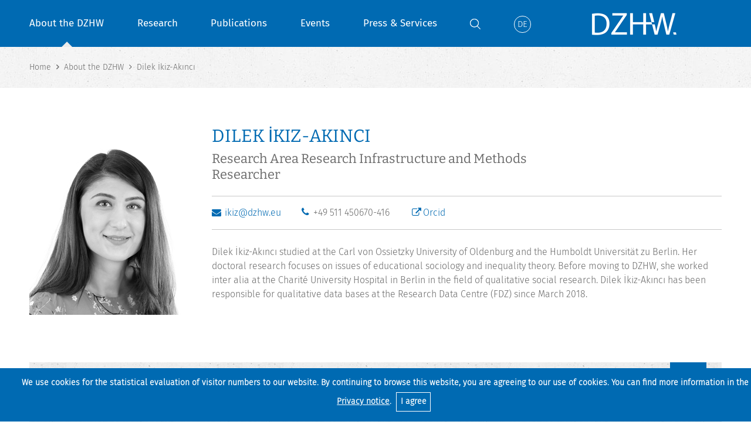

--- FILE ---
content_type: text/html; charset=ISO-8859-15
request_url: https://www.dzhw.eu/en/gmbh/mitarbeiter?m_id=809
body_size: 15607
content:


<!DOCTYPE html>
<!--[if lt IE 7]>  <html class="ie ie6 lte9 lte8 lte7 no-js" lang="de"> <![endif]-->
<!--[if IE 7]>     <html class="ie ie7 lte9 lte8 lte7 no-js" lang="de"> <![endif]-->
<!--[if IE 8]>     <html class="ie ie8 lte9 lte8 no-js" lang="de"> <![endif]-->
<!--[if IE 9]>     <html class="ie ie9 lte9 no-js" lang="de"> <![endif]-->
<!--[if gt IE 9]>  <html class="ie gt9 no-js" lang="de"> <![endif]-->
<!--[if !IE]><!--> <html class="no-js" xmlns="http://www.w3.org/1999/xhtml"  xml:lang="de" lang="de"> <!--<![endif]--><head>    
<!--    <meta http-equiv="Content-Type" content="text/html; charset=iso-8859-15" /> -->
    <meta http-equiv="Content-Type" content="text/html; charset=utf-8" />
    <meta name="format-detection" content="telephone=no">
    <title>Staff | DZHW</title>







    <!-- <meta http-equiv="Content-Type" content="text/html; charset=iso-8859-15" /> -->


<meta name="description" lang="de" content="Das DZHW führt forschungsbasierte Datenerhebungen und Analysen zu Studierenden, Absolventen, zum lebenslangen Lernen sowie der Steuerung und Finanzierung im Hochschulbereich durch. Staff" />
<meta name="author" content="Filiz Gülal" />
<meta name="subject" content="Forschungsbasiertes Gestaltungswissen für Hochschule und Politik: Das Deutsche Zentrum für Hochschul- und Wissenschaftsforschung (DZHW) betreibt anwendungsorientierte empirische Forschung im Bereich des Hochschulwesens. Das DZHW führt Forschungsprojekte und Datenerhebungen in der Hochschulforschung und der Wissenschaftsforschung durch und liefert damit wichtige Informationen für eine umfassende und nachhaltige evidenzbasierte Hochschul- und Wissenschaftspolitik in Deutschland. Zur Zeit wird ein Forschungsdatenzentrum für die Scientific Community aufgebaut. Sitz ist Hannover." />
<meta name="keywords" content="Hochschulforschung, Wissenschaftsforschung, empirische Bildungsforschung, Governance, forschungsbasierte Dienstleistung, Forschungsinfrastruktur, Datenerhebung, Langzeitstudien, Studierendenforschung, Absolventenforschung, Lebenslanges Lernen, Studierendenmobilität, Hochschulpolitik, Hochschulreform, Wissenschaftspolitik, Hochschule, Evaluation, Staff" />


<meta name="date" content="Jan 26, 2026 1:05 am GMT+1" />
<meta name="DC.Title" content="Staff, Hochschul-IT, Hochschulforschung, Hochschulentwicklung" />
<meta name="DC.Creator" content="DZHW" />
<meta name="DC.Subject" content="Forschungsbasiertes Gestaltungswissen für Hochschule und Politik: Das Deutsche Zentrum für Hochschul- und Wissenschaftsforschung (DZHW) betreibt anwendungsorientierte empirische Forschung im Bereich des Hochschulwesens. Das DZHW führt Forschungsprojekte und Datenerhebungen in der Hochschulforschung und der Wissenschaftsforschung durch und liefert damit wichtige Informationen für eine umfassende und nachhaltige evidenzbasierte Hochschul- und Wissenschaftspolitik in Deutschland. Zur Zeit wird ein Forschungsdatenzentrum für die Scientific Community aufgebaut. Sitz ist Hannover." />
<meta name="DC.Description" content="Das DZHW führt forschungsbasierte Datenerhebungen und Analysen zu Studierenden, Absolventen, zum lebenslangen Lernen sowie der Steuerung und Finanzierung im Hochschulbereich durch.  Staff" />
<meta name="DC.Publisher" content="DZHW" />
<meta name="DC.Contributor" content="Filiz Gülal" />
<meta name="DC.Date" content="2026/01/26 01:05:43.739823 GMT+1" />
<meta name="DC.Identifier" content="https://www.dzhw.eu/en/gmbh/mitarbeiter" />
<meta name="DC.Rights" content="Alle Rechte liegen beim DZHW" />
<meta name="DC.Type" content="Text" />
<meta name="DC.Format" content="text/html" />
<meta name="DC.Language" content="de" />

<meta name="robots" content="index,follow" />
<meta name="revisit-after" content="2 days" />
    <link href="/favicon.ico" rel="shortcut icon" />
    <link rel="stylesheet" type="text/css" href="https://www.dzhw.eu/js/plugins/fb3/jquery.fancybox.min.css" media="screen" />

        <link rel="stylesheet" type="text/css" href="https://www.dzhw.eu/css/style.css" media="screen" />
    <meta name="viewport" content="width=device-width, initial-scale=1, user-scalable=yes" />
    <script src="https://www.dzhw.eu/js/dzhw.js"></script>
    <script src="https://www.dzhw.eu/js/modernizr-2.6.2.min.js"></script>
    <link rel="stylesheet" type="text/css" href="https://www.dzhw.eu/css/print.css" media="print" />



    			

    </head>
    	<body class="body-page">
                <div id="wrapper">
                <header>
                    <div class="wrap">
                                        


<nav id="mainnavigation">
<ul class="mainnavigation-ul">
<li class="mainnavigation-li mainnavigation-li-active"><a href="https://www.dzhw.eu/en/gmbh/index_html">About the DZHW</a>
<ul class="mainnavigation-ul-ul">
<li class="mainnavigation-li-li"><span class="mainnavigation-back">Back</span></li>
<li class="mainnavigation-li mainnavigation-current"><a href="https://www.dzhw.eu/en/gmbh/index_html">About the DZHW</a></li>                                   
<li class="mainnavigation-li-li "><a href="https://www.dzhw.eu/en/gmbh/orga">Organisation</a></li>
<li class="mainnavigation-li-li "><a href="https://www.dzhw.eu/en/gmbh/mitarbeiterliste">Staff</a></li>
<li class="mainnavigation-li-li "><a href="https://www.dzhw.eu/en/gmbh/guest_researchers">Guest Researchers</a></li>
<li class="mainnavigation-li-li "><a href="https://www.dzhw.eu/en/gmbh/gremien">Committees</a></li>
<li class="mainnavigation-li-li "><a href="https://www.dzhw.eu/en/gmbh/karriere">Job vacancies and careers</a></li>                                    
<li class="mainnavigation-li-li "><a href="https://www.dzhw.eu/en/gmbh/ausschreibungen/index_html">Calls for bids</a></li>
<li class="mainnavigation-li-li "><a href="https://www.dzhw.eu/en/gmbh/grundsaetze">Good scientific practice</a></li>
<!---->
<li class="mainnavigation-li-li "><a href="https://www.dzhw.eu/en/gmbh/gleichstellung">Gender Equality</a></li>
<li class="mainnavigation-li-li "><a href="https://www.dzhw.eu/en/gmbh/ethikkommission">Ethics Committee</a></li>

                                   
<li class="mainnavigation-li-li "><a href="https://www.dzhw.eu/en/gmbh/datenschutz">Data protection</a></li>
</ul>
</li>

<li class="mainnavigation-li "><a href="https://www.dzhw.eu/en/forschung">Research</a>
<ul class="mainnavigation-ul-ul">
<li class="mainnavigation-li-li"><span class="mainnavigation-back">Back</span></li>
<li class="mainnavigation-li mainnavigation-current"><a href="https://www.dzhw.eu/en/forschung">Research</a></li>                                

<li class="mainnavigation-li-li "><a href="https://www.dzhw.eu/en/forschung/bildung">Educational Careers and Graduate Employment</a>
<ul class="mainnavigation-ul-ul">											
<li class="mainnavigation-li-li"><span class="mainnavigation-back">Back</span></li>
<li class="mainnavigation-li-li mainnavigation-current"><a href="https://www.dzhw.eu/en/forschung/bildung">Educational Careers and Graduate Employment</a></li>
<li class="mainnavigation-li-li "><a href="https://www.dzhw.eu/en/forschung/bildung/projekt">Projects</a></li>
<li class="mainnavigation-li-li "><a href="https://www.dzhw.eu/en/forschung/bildung/mitarbeiter">Staff</a></li>
<li class="mainnavigation-li-li "><a href="https://www.dzhw.eu/en/forschung/bildung/pub">Publications</a></li>
<li class="mainnavigation-li-li "><a href="https://www.dzhw.eu/en/forschung/bildung/vortrag">Presentations and conferences</a></li>
</ul>
</li>

<li class="mainnavigation-li-li "><a href="https://www.dzhw.eu/en/forschung/system">Research System and Science Dynamics</a>
<ul class="mainnavigation-ul-ul">											
<li class="mainnavigation-li-li"><span class="mainnavigation-back">Back</span></li>
<li class="mainnavigation-li-li mainnavigation-current"><a href="https://www.dzhw.eu/en/forschung/system">Research System and Science Dynamics</a></li>                                    
<li class="mainnavigation-li-li "><a href="https://www.dzhw.eu/en/forschung/system/projekt">Projects</a></li>
<li class="mainnavigation-li-li "><a href="https://www.dzhw.eu/en/forschung/system/mitarbeiter">Staff</a></li>
<li class="mainnavigation-li-li "><a href="https://www.dzhw.eu/en/forschung/system/pub">Publications</a></li>
<li class="mainnavigation-li-li "><a href="https://www.dzhw.eu/en/forschung/system/vortrag">Presentations and conferences</a></li>
</ul>                                    
</li>

<li class="mainnavigation-li-li "><a href="https://www.dzhw.eu/en/forschung/governance">Governance in Higher Education and Science</a>
<ul class="mainnavigation-ul-ul">											
<li class="mainnavigation-li-li"><span class="mainnavigation-back">Back</span></li>
<li class="mainnavigation-li-li mainnavigation-current"><a href="https://www.dzhw.eu/en/forschung/governance">Governance in Higher Education and Science</a></li>
<li class="mainnavigation-li-li "><a href="https://www.dzhw.eu/en/forschung/governance/projekt">Projects</a></li>
<li class="mainnavigation-li-li "><a href="https://www.dzhw.eu/en/forschung/governance/mitarbeiter">Staff</a></li>
<li class="mainnavigation-li-li "><a href="https://www.dzhw.eu/en/forschung/governance/pub">Publications</a></li>
<li class="mainnavigation-li-li "><a href="https://www.dzhw.eu/en/forschung/governance/vortrag">Presentations and conferences</a></li>
</ul>                                    
</li>

<li class="mainnavigation-li-li "><a href="https://www.dzhw.eu/en/forschung/infrastruktur">Research Infrastructure and Methods</a>
<ul class="mainnavigation-ul-ul">											
<li class="mainnavigation-li-li"><span class="mainnavigation-back">Back</span></li>
<li class="mainnavigation-li-li mainnavigation-current"><a href="https://www.dzhw.eu/en/forschung/infrastruktur">Research Infrastructure and Methods</a></li>                                    
<li class="mainnavigation-li-li "><a href="https://www.dzhw.eu/en/forschung/infrastruktur/projekt">Projects</a></li>
<li class="mainnavigation-li-li "><a href="https://www.dzhw.eu/en/forschung/infrastruktur/mitarbeiter">Staff</a></li>
<li class="mainnavigation-li-li "><a href="https://www.dzhw.eu/en/forschung/infrastruktur/pub">Publications</a></li>
<li class="mainnavigation-li-li "><a href="https://www.dzhw.eu/en/forschung/infrastruktur/vortrag">Presentations and conferences</a></li>
</ul>                                    
</li>
	
<li class="mainnavigation-li-li"><a href="https://fdz.dzhw.eu/en" title="Link to Research Data Centre Website, opens in new window" target="_blank">Research Data Centre</a></li>
<li class="mainnavigation-li-li"><a href="https://heads.dzhw.eu/" title="Link to HEADS Website, opens in new window" target="_blank">HEADS &mdash; Higher Education Analytical Data System</a></li>
<li class="mainnavigation-li-li"><a href="https://www.dzhw.eu/en/forschung/cluster/index_html">Research clusters</a>
</li>		
</ul>
</li>

<li class="mainnavigation-li "><a href="https://www.dzhw.eu/en/publikationen/index_html">Publications</a>
<ul class="mainnavigation-ul-ul">											
<li class="mainnavigation-li-li"><span class="mainnavigation-back">Back</span></li>
<li class="mainnavigation-li mainnavigation-current"><a href="https://www.dzhw.eu/en/publikationen/index_html">Publications</a></li>                                    
<li class="mainnavigation-li-li "><a href="https://www.dzhw.eu/en/publikationen/art">Articles</a></li>
<li class="mainnavigation-li-li "><a href="https://www.dzhw.eu/en/publikationen/vortrag">Presentations and conferences</a></li>
<li class="mainnavigation-li-li "><a href="https://www.dzhw.eu/en/publikationen/monographie">Monopraphs and edited volumes</a></li>

<li class="mainnavigation-li-li "><a href="https://www.dzhw.eu/en/publikationen/herss">Springer Series: Higher Education Research and Science Studies</a></li>

<li class="mainnavigation-li-li "><a href="https://www.dzhw.eu/en/publikationen/brief">DZHW Brief</a></li>
<li class="mainnavigation-li-li "><a href="https://www.dzhw.eu/en/publikationen/bericht">Reports and other publications</a></li>
<li class="mainnavigation-li-li "><a href="https://www.dzhw.eu/en/publikationen/archiv">Discontinued publication series</a></li>	
</ul>
</li> 
<li class="mainnavigation-li "><a href="https://www.dzhw.eu/en/veranstaltungen/index_html">Events</a>
<ul class="mainnavigation-ul-ul">											
<li class="mainnavigation-li-li"><span class="mainnavigation-back">Back</span></li>
<li class="mainnavigation-li mainnavigation-current"><a href="https://www.dzhw.eu/en/veranstaltungen/index_html">Events</a>
<li class="mainnavigation-li-li "><a href="https://www.dzhw.eu/en/veranstaltungen/summerschool">Summer Schools</a></li> 
<li class="mainnavigation-li-li "><a href="https://www.dzhw.eu/en/veranstaltungen/helm">HELM Conference</a></li>
<li class="mainnavigation-li-li "><a href="https://www.dzhw.eu/en/veranstaltungen/lern">LERN Network</a></li> 
<li class="mainnavigation-li-li "><a href="https://www.dzhw.eu/en/veranstaltungen/kolloquien/index_html">Research colloquia</a></li>

</ul>
</li>
<li class="mainnavigation-li "><a href="https://www.dzhw.eu/en/services/index_html">Press &amp; Services</a>
<ul class="mainnavigation-ul-ul">											
<li class="mainnavigation-li-li"><span class="mainnavigation-back">Back</span></li>
<li class="mainnavigation-li mainnavigation-current"><a href="https://www.dzhw.eu/en/services/index_html">Press &amp; Services</a></li>                                
<li class="mainnavigation-li-li "><a href="https://www.dzhw.eu/en/services/meldungen/index_html">Announcements</a></li>
<li class="mainnavigation-li-li "><a href="https://www.dzhw.eu/en/services/presseverteiler">Press distribution list</a></li>
<li class="mainnavigation-li-li "><a href="https://www.dzhw.eu/en/services/experten">Referral of experts</a></li>	
<li class="mainnavigation-li-li "><a href="https://www.dzhw.eu/en/services/newsletter/index_html">Newsletter</a></li>                                    
<li class="mainnavigation-li-li "><a href="https://www.dzhw.eu/en/services/downloads/index_html">Flyer &amp; Images</a></li>
<li class="mainnavigation-li-li"><a href="https://www.dzhw.eu/en/services/links/index_html">Databases &amp; Information systems</a></li>
</ul>
</li>
<li class="mainnavigation-li mainnavigation-li-search">

<form action="https://www.dzhw.eu/en/suche/get_search" method="post">
<label class="mainnavigation-search" for="s1"><span class="hideText">Start search process</span></label>
<input class="mainnavigation-search-toggle" type="checkbox" id="s1">
<div class="mainnavigation-search-wrap">
<button id="searchSubmit" type="submit" aria-labelledby="searchInputLabel"></button>
<input id="searchInput" name="searchInput" class="mainnavigation-search-input" type="text" placeholder="Enter search word" />
<label id="searchInputLabel" class="hideText" for="searchInput">Enter search word</label></div>
</form>                              

</li>
<li class="mainnavigation-li"><a class="mainnavigation-language" href="https://www.dzhw.eu/gmbh/mitarbeiter?m_id=809" title="Change to German Language"><span class="mainnavigation-language-icon-de">De</span> <span class="mainnavigation-language-mobile">Deutsch</span></a></li>
<li class="mainnavigation-li mainnavigation-li-mobile"><a href="https://fdz.dzhw.eu/en" title="Link to Research Data Centre Website, opens in new window" target="_blank">Research Data Centre</a></li>
</ul>
</nav>
                                        					<a id="logo" href="https://www.dzhw.eu/en/index_html" title="Link to Start page">
						<img class="logo-large" src="https://www.dzhw.eu/images/logo.png" alt="DZHW Logo" width="170" height="71" />
						<img class="logo-small" src="https://www.dzhw.eu/images/logo_white.png" alt="DZHW Logo" width="148" height="38" />
					</a>
                    					<a id="navtoggle" href="#">Menu<span id="navtoggle-icon"><span></span><span></span><span></span></span></a>
				</div>
			</header>

			<main prefix="dc: http://purl.org/dc/terms/ bibo: http://purl.org/ontology/bibo/ schema: http://schema.org/">
			<div id="content">


<nav id="breadcrumb">
<div class="wrap">
<ul class="breadcrumb-ul noIcon">

























    




     
        
        
     
            
            
        
    
     
     
                                     
        

            <li class="breadcrumb-li" itemscope="" itemtype="http://data-vocabulary.org/Breadcrumb"><a href="https://www.dzhw.eu/index_html" itemprop="url">
        
	                    <span itemprop="title">Home</span>
    
            
    </a></li>    
        
        
     
            
            
        
    
     
     
                                
                

            <li class="breadcrumb-li" itemscope="" itemtype="http://data-vocabulary.org/Breadcrumb">
    	        	        
	                                
            
        </li>
        
        
        
     
        <li class="breadcrumb-li" itemscope="" itemtype="http://data-vocabulary.org/Breadcrumb"><a href="https://www.dzhw.eu/en/gmbh" itemprop="url">    <span itemprop="title">About the DZHW</span>
    		
    </a></li>
            
            
        
    
<!--  -->
	<li class="breadcrumb-li">



































          
























<span itemprop="name">Dilek &#304;kiz-Ak&#305;nc&#305;
</span>
        </li></ul>
</div>
</nav>







































          


























<section>
<div class="wrap">
<div class="grid staffinfo">
    <div class="staffinfo-img"><img src="https://www.dzhw.eu/images/orga/ikiz.png" alt="Dilek &#304;kiz-Ak&#305;nc&#305;" width="260" height="323" /></div>

        <div class="staffinfo-text">
            <div class="headline headline_1">							
                <h1>Dilek &#304;kiz-Ak&#305;nc&#305;
</h1>
				
		
                <h6>
        

                                                        
                                                                        
                        
                                                            
                    
                                        
            							
        <!--  -->

                        Research Area Research Infrastructure and Methods<br />Researcher</h6>

            </div>
            <ul class="noIcon">
	                    <li>













	



	








<script type="text/javascript"><!--
var vorne = "ikiz";
var hinten = "dzhw.eu";
document.write('<a class=\"email\" href=\"mailto:' + vorne + '@' + hinten + '\" title=\"Write E-Mail\" aria-hidden=\"true\" aria-label=\"Write E-Mail\">');
document.write(vorne + '@' + hinten + '<\/a>');
//--></script><noscript>Please enable Javascript in your browser in order to see the email address.</noscript>


</li>
				
		
        
                <li><span class="phone"> +49 511 450670-416
</span></li>

				<li><a class="extern" href="https://orcid.org/0000-0001-7064-9495" target="_blank">Orcid</a></li>
            </ul>
			
    	
                            <div class="checkheight checkheightmobile" data-newheight="">
                    <div class="text">
                        <div class="innertext">
                            <p><p>Dilek &#304;kiz-Ak&#305;nc&#305; studied at the Carl von Ossietzky University of Oldenburg and the Humboldt Universität zu Berlin. Her doctoral research focuses on issues of educational sociology and inequality theory. Before moving to DZHW, she worked inter alia at the Charité University Hospital in Berlin in the field of qualitative social research. Dilek &#304;kiz-Ak&#305;nc&#305; has been responsible for qualitative data bases at the Research Data Centre (FDZ) since March 2018.</p></p>						
                        </div>
                    </div>
                    <a class="checkheight-loadmore" href="#" title="Read more">
                    <span class="showmore">Read more</span>
                    <span class="showless">Read less</span>
                    </a>
                </div>
                    </div>
    </div>

    
    <div class="researcharea">
		        <div class="headline headline_4">
            <h4>Academic research fields</h4>
        </div>
		        <p><p>social inequality, sociology of education, qualitative methods </p></p>
    </div>	

</div>

<div class="wrap">	
	
					<div class="tabwrap tabwrap_v2">		
		


		



	



    
	    
    
	    
    

	
<div class="tab">
    <div class="tabtitle">Projects</div>
    <div class="tabcontent">
	<div class="headline headline_3"><h3>List of projects</h3></div>		
	<div class="projectwrap" id="projectwrap" name="projectwrap">
 	    <form name="dynamic_search_pr_staff" action="https://www.dzhw.eu/en/gmbh/mitarbeiter" method="post">
            <input type=hidden name="m_id" value="809">
            <input type=hidden name="m_vorname" value="Dilek">
            <input type=hidden name="m_name" value="&#304;kiz-Ak&#305;nc&#305;">
            <input type=hidden name="m_titel" value="">
            <input type=hidden name="m_f_abt_funktion_ids_1" value="43">
            <div class="project-filter controls">
                <div class="grid">
                    <div class="grid-w12">
                        <div class="selectwrap">
                            <select name="ds_pr_type" autocomplete="off">
                                <option value="aktiv"  selected>Current projects</option>
                                <option value="archiv" >Completed projects
								</option>
							    <option value="all" >Show all projects</option>								
                            </select>
                        </div>
                    </div>
                    <div class="grid-w12">
                        <div class="selectwrap">
                            <select name="ds_pr_year" autocomplete="off">
                                <option value="choose"  selected>Select start of project</option>
                                
                                    <option value="2020" >Start of project 2020</option>
                                
                                    <option value="2019" >Start of project 2019</option>
                                
                                    <option value="2015" >Start of project 2015</option>
                                
                                <option value="all" >Show all</option>
                            </select>
                        </div>
                    </div>
                    <button class="button-right button-nojs" type="submit">Submit</button>
                </div>
			    <div class="pub-noresult">
					Unfortunately, there is no result available for this search combination
					
				</div>
			
        </form>

        
		
        
            <div class="pagination">
                <p>
                		
                2
					
						Übereinstimmungen gefunden<br />
                
                
                
                      
                
                  
				
                    
					  
                
            	
	        </p>	
        </div>
		</div>
		
        <table class="pub-table">
    	 		
        <tr>
	
        <td><a href="https://www.dzhw.eu/en/forschung/projekt?pr_id=639" title="Research cluster: Empirical Methods of Higher Education Research and Science Studies">Research cluster: Empirical Methods of Higher Education Research and Science Studies</a></td>
	
        </tr>

							

		
        	 		
        <tr>
	
        <td><a href="https://www.dzhw.eu/en/forschung/projekt?pr_id=459" title="Research Data Centre for higher education research and science studies">Research Data Centre for higher education research and science studies</a></td>
	
        </tr>

</table>

							


	
<div class="text-center"><a class="button loadmore" href="#" title="Show more projects">Show <span class="loadmore-counter">00</span> more projects</a></div>	

	
</div>
</div>
</div>

		
	

		

	

	



	

	
<div class="tab">
    <div class="tabtitle">Publications</div>		
    <div class="tabcontent">
		<div class="headline headline_3"><h3>List of publications</h3></div>		

<div class="pubwrap">
<form name="dynamic_search_pub_staff" action="https://www.dzhw.eu/en/gmbh/mitarbeiter" method="post">
    <input type=hidden name="m_id" value="809">
    <input type=hidden name="m_vorname" value="Dilek">
    <input type=hidden name="m_name" value="&#304;kiz-Ak&#305;nc&#305;">
    <input type=hidden name="m_titel" value="">
    <input type=hidden name="m_f_abt_funktion_ids_1" value="43">	
<div class="pub-filter controls">
    <div class="grid">
        <div class="grid-w12">
            <div class="selectwrap">
                <select name="ds_pub_type" autocomplete="off">
                <option value="choose"  selected>Select type of publication</option>
                
                <option value="apr" >Articles in scientific journals with peer review</option>
                
                <option value="wp" >Working Papers</option>
                
                <option value="bu" >Articles in edited anthologies</option>
                
                <option value="bur" >Articles in edited anthologies with peer review</option>
                
                <option value="mdb" >Data and Methods Reports</option>
                
                <option value="X" >Other Publications</option>
                
                <option value="all" >Show all types of publication</option>
                </select>
            </div>
        </div>
        <div class="grid-w12">
            <div class="selectwrap">
                <select name="ds_pub_year" autocomplete="off">
                <option value="choose"  selected>Select publication year</option>
                
                <option value="2024" >2024</option>
                
                <option value="2023" >2023</option>
                
                <option value="2022" >2022</option>
                
                <option value="2021" >2021</option>
                
                <option value="2020" >2020</option>
                
                <option value="2019" >2019</option>
                
                <option value="2016" >2016</option>
                
                <option value="2015" >2015</option>
                
                <option value="2014" >2014</option>
                
                <option value="all" >Show all publication years</option>                
                </select>
            </div>
        </div>
        <button class="button-right button-nojs" type="submit">Submit</button>
    </div>
	<div class="pub-noresult">Unfortunately, there is no result available for this search combination</div>
</div>
</form>

 
 


<div class="pagination">
<p>
		
  19 Übereinstimmungen gefunden /
  
  
  
   
  
    
  	  



	
<a href="https://www.dzhw.eu/en/gmbh/mitarbeiter?query_start=1&ds_pub_year=choose&ds_pub_type=choose&m_id=809&art=pub">1-15</a>&nbsp; 
	<a href="https://www.dzhw.eu/en/gmbh/mitarbeiter?query_start=1&ds_pub_year=choose&ds_pub_type=choose&m_id=809&art=pub">16-19</a>&nbsp;

		
	

	
	</p>	
</div>	
<table class="pub-table">
		
        <tr>
        <td>









<div class="pubdetail" resource="https://www.dzhw.eu/publikationen/pub_show?pub_id=9385&pub_type=mdb" typeof="schema:ScholaryArticle">


<div class="pubdetail-text">
<h2><cite property="dc:title schema:headline">

Berufungsverfahren unter Beobachtung (BerBeo). Daten- und Methodenbericht zum Datenpaket der qualitativen Interviewdaten des DZHW-Projekts BerBeo.</cite></h2>


	
<ul class="pubdetail-list noIcon">
<li><a class="contactperson-name" href="https://www.dzhw.eu/en/gmbh/mitarbeiter?m_id=859">Anna Gerchen</a></li>



<li><a class="contactperson-name" href="https://www.dzhw.eu/en/gmbh/mitarbeiter?m_id=809">Dilek &#304;kiz-Ak&#305;nc&#305;</a></li>
</ul>
	

<a name='d_9385'></a>
	
	 
		 Gerchen, A., Walther, L., &amp; &#304;kiz-Ak&#305;nc&#305;, D. (2024).<br /><em>Berufungsverfahren unter Beobachtung (BerBeo). Daten- und Methodenbericht zum Datenpaket der qualitativen Interviewdaten des DZHW-Projekts BerBeo.</em> Hannover: DZHW. <span style='white-space: nowrap;'><a target='_blank' href='https://doi.org/10.21249/DZHW:berbeo-dmr:1.0.0'>https://doi.org/10.21249/DZHW:berbeo-dmr:1.0.0</a></span>
	
</div>	  


  
  <div class="accordion accordion_v2">
  <div class="accordion-title">Abstract</div>
<div class="accordion-content">
<p>The project Monotoring Appointment Procedures (BerBeo) is a research project funded by the Federal Ministry of Education and Research (BMBF) and carried out by the German Centre for Higher Education Research and Science Studies GmbH (DZHW). The project analysed (procedural) quality assurance in appointment procedures for professors at German (state) universities through officers for appointment procedures. Officers for appointment procedures are defined as persons who are responsible for the procedural quality assurance of appointment procedures for professors and &#8211; depending on the implementation of their position &#8211; may also perform other tasks to support the decision-making [...] Full Abstract: https://doi.org/10.21249/DZHW:berbeo:1.0.0</p>
</div>    
  </div>  
  





    	

</div>


</td>
        </tr>
	
	
    
 

		
        <tr>
        <td>









<div class="pubdetail" resource="https://www.dzhw.eu/publikationen/pub_show?pub_id=9386&pub_type=mdb" typeof="schema:ScholaryArticle">


<div class="pubdetail-text">
<h2><cite property="dc:title schema:headline">

Leistungsbewertung in  Berufungsverfahren. Traditionswandel in der akademischen Personalselektion. Daten- und Methodenbericht zu dem qualitativen  Datenbestand der DZHW-Studie LiBerTas 2016.</cite></h2>


	
<ul class="pubdetail-list noIcon">
<li><a class="contactperson-name" href="https://www.dzhw.eu/en/gmbh/mitarbeiter?m_id=106">Bernd Kleimann</a></li>



<li><a class="contactperson-name" href="https://www.dzhw.eu/en/gmbh/mitarbeiter?m_id=809">Dilek &#304;kiz-Ak&#305;nc&#305;</a></li>
</ul>
	

<a name='d_9386'></a>
	
	 
		 Kleimann, B., &#304;kiz-Ak&#305;nc&#305;, D., &amp; Hückstädt, M. (2024).<br /><em>Leistungsbewertung in  Berufungsverfahren. Traditionswandel in der akademischen Personalselektion. Daten- und Methodenbericht zu dem qualitativen  Datenbestand der DZHW-Studie LiBerTas 2016.</em> Hannover: DZHW. <span style='white-space: nowrap;'><a target='_blank' href='https://doi.org/10.21249/DZHW:lib2016-dmr:2.0.0'>https://doi.org/10.21249/DZHW:lib2016-dmr:2.0.0</a></span>
	
</div>	  


  
  <div class="accordion accordion_v2">
  <div class="accordion-title">Abstract</div>
<div class="accordion-content">
<p>On the basis of an analysis of maximally contrasting cases (universities, disciplines), it was investigated how the change in the appointment procedure affects the relationship between the actors involved and their enactment of institutional logics. Eight universities and four universities of applied sciences with different profiles were selected for this purpose. The analysis focussed on the subjects of sociology/social sciences (universities and universities of applied sciences), mechanical engineering (universities and universities of applied sciences), physics (universities) and medicine (universities) in order to cover subject-specific differences (with regard to tasks,  [...] Full Abstract: https://doi.org/10.21249/DZHW:lib2016:2.0.0</p>
</div>    
  </div>  
  





    	

</div>


</td>
        </tr>
	
	
    
 

		
        <tr>
        <td>









<div class="pubdetail">


<div class="pubdetail-text">
<h2>

Migration als Gesellschaftsaufgabe. Teilhabe- und Repräsentationsverhältnisse aus einer postmigrantischen Perspektive.</h2>


	
<ul class="pubdetail-list noIcon">
<li><a class="contactperson-name" href="https://www.dzhw.eu/en/gmbh/mitarbeiter?m_id=809">Dilek &#304;kiz-Ak&#305;nc&#305;</a></li>
</ul>
	

<a name='d_9031'></a>
	
	 
		 &#304;kiz-Ak&#305;nc&#305;, D., &amp; Foroutan, N. (2024).<br />Migration als Gesellschaftsaufgabe. Teilhabe- und Repräsentationsverhältnisse aus einer postmigrantischen Perspektive. In  S. Bostanc&#305; &amp;  E. Ilgün-Birhimeo&#287;lu (Hrsg.), <em>Elementarpädagogik in der postmigrantischen Gesellschaft. Theoretische und empirische Zugänge zu einer rassismuskritischen Pädagogik </em>  (S. 12-32). Weinheim: Beltz Juventa.
	
</div>	  


  





    	

</div>


</td>
        </tr>
	
	
    
 

		
        <tr>
        <td>









<div class="pubdetail" resource="https://www.dzhw.eu/publikationen/pub_show?pub_id=8991&pub_type=mdb" typeof="schema:ScholaryArticle">


<div class="pubdetail-text">
<h2><cite property="dc:title schema:headline">

VORAUS: Etablierte Formate der Qualitätssicherung weiterentwickeln: Auf welche VORbehalte und Einverständnisse trifft eine teil-randomisierte AUSwahl von Forschungsprojekten im wissenschaftlichen Feld?</cite></h2>


	
<ul class="pubdetail-list noIcon">
<li><a class="contactperson-name" href="https://www.dzhw.eu/en/gmbh/mitarbeiter?m_id=809">Dilek &#304;kiz-Ak&#305;nc&#305;</a></li>
</ul>
	

<a name='d_8991'></a>
	
	 
		 Johannsen, J., Philipps, A., Barlösius, E., &amp; &#304;kiz-Ak&#305;nc&#305;, D. (2024).<br /><em>VORAUS: Etablierte Formate der Qualitätssicherung weiterentwickeln: Auf welche VORbehalte und Einverständnisse trifft eine teil-randomisierte AUSwahl von Forschungsprojekten im wissenschaftlichen Feld? Daten- und Methodenbericht zum Datenpaket der qualitativen Teilstudie des Projekts VORAUS.</em> Hannover: DZHW. <span style='white-space: nowrap;'><a target='_blank' href='https://doi.org/10.21249/DZHW:vorausquali:1.0.0'>https://doi.org/10.21249/DZHW:vorausquali:1.0.0</a></span>
	
</div>	  


  
  <div class="accordion accordion_v2">
  <div class="accordion-title">Abstract</div>
<div class="accordion-content">
<p>he project "VORAUS: Further developing established quality assurance formats: Which VORreservations and consensuses does a partially randomised SELECTION of research projects encounter in the scientific field?" was funded by the BMBF from April 2019 to March 2022.
The study investigated reservations and consensus in the scientific field regarding partial randomisation. On this basis, it was clarified what is currently considered appropriate in science. Prior to a quantitative survey on the topic, the data from which is also available as a data package (DOI: https://doi.org/10.21249/DZHW:vorausquanti:1.0.0), problem-centred interviews were conducted with [...] Full Abstract: https://doi.org/10.21249/DZHW:vorausquali:1.0.0</p>
</div>    
  </div>  
  





    	

</div>


</td>
        </tr>
	
	
    
 

		
        <tr>
        <td>









<div class="pubdetail">


<div class="pubdetail-text">
<h2>

Pragmatische Tools oder kreativer Umgang? Qualitative Methoden in der anwendungsorientierten Hochschulforschung.</h2>


	
<ul class="pubdetail-list noIcon">
<li><a class="contactperson-name" href="https://www.dzhw.eu/en/gmbh/mitarbeiter?m_id=809">Dilek &#304;kiz-Ak&#305;nc&#305;</a></li>
</ul>
	

<a name='d_8699'></a>
	
	 
		 Behrmann, L., &#304;kiz-Ak&#305;nc&#305;, D., &amp; Rückamp, V. (2023).<br /><em>Pragmatische Tools oder kreativer Umgang? Qualitative Methoden in der anwendungsorientierten Hochschulforschung.</em> Forum Qualitative Sozialforschung 24(3). www.qualitative-research.net,  https://doi.org/10.17169/fqs-24.3.3968 (Abgerufen am: 26.09.2023) (online first). <span style='white-space: nowrap;'><a target='_blank' href='https://doi.org/10.17169/fqs-24.3.3968'>https://doi.org/10.17169/fqs-24.3.3968</a></span>
	
</div>	  


  





    	

</div>


</td>
        </tr>
	
	
    
 

		
        <tr>
        <td>









<div class="pubdetail" resource="https://www.dzhw.eu/publikationen/pub_show?pub_id=8322&pub_type=mdb" typeof="schema:ScholaryArticle">


<div class="pubdetail-text">
<h2><cite property="dc:title schema:headline">

Determinanten und Effekte von Kooperation in homogenen und heterogenen Forschungsverbünden (DEKiF).</cite></h2>


	
<ul class="pubdetail-list noIcon">
<li><a class="contactperson-name" href="https://www.dzhw.eu/en/gmbh/mitarbeiter?m_id=809">Dilek &#304;kiz-Ak&#305;nc&#305;</a></li>
</ul>
	

<a name='d_8322'></a>
	
	 
		 Meißner, F., &#304;kiz-Ak&#305;nc&#305;, D., Weinmann, C., Hückstädt, M., Huneke, J. S., Block, J., &amp; Wallis, M. (2023).<br /><em>Determinanten und Effekte von Kooperation in homogenen und heterogenen Forschungsverbünden (DEKiF). Daten- und Methodenbericht zum DEKiF-Projekt.</em> Hannover/Düsseldorf: DZHW.
	
</div>	  


  
  <div class="accordion accordion_v2">
  <div class="accordion-title">Abstract</div>
<div class="accordion-content">
<p>The project Determinants and Effects of Collaboration in homogeneous and heterogeneous Research Clusters (DEKiF) focuses on the potential of university and entrepreneurial collaboration in the form of linked resources, personalities, competencies, and exchanged experiences as well as perspectives. Apart from these positive effects, the mixed methods study further highlights the increasing challenges that collaborating companies and universities have to face.
The explorative case study of homogenous and heterogenous research cooperation investigated if the theoretical and previously elicted problems, solutions, [...] Full abstract: https://doi.org/10.21249/DZHW:decquant:1.0.0</p>
</div>    
  </div>  
  





    	

</div>


</td>
        </tr>
	
	
    
 

		
        <tr>
        <td>









<div class="pubdetail" resource="https://www.dzhw.eu/publikationen/pub_show?pub_id=8233&pub_type=mdb" typeof="schema:ScholaryArticle">


<div class="pubdetail-text">
<h2><cite property="dc:title schema:headline">

Gruppenarbeit beim Programmieren lernen (GAPL). Eine Erhebung der aktuellen Lage in Grundlagenveranstaltungen an drei deutschen Universitäten. Daten- und Methodenbericht zum qualitativen Datenpaket GAPL des Projekts Digitales Programmieren im Team (DiP-iT).</cite></h2>


	
<ul class="pubdetail-list noIcon">
<li><a class="contactperson-name" href="https://www.dzhw.eu/en/gmbh/mitarbeiter?m_id=809">Dilek &#304;kiz-Ak&#305;nc&#305;</a></li>
</ul>
	

<a name='d_8233'></a>
	
	 
		 Schulz, S., Berndt, S., Hawlitschek, A., &amp; &#304;kiz-Ak&#305;nc&#305;, D. (2023).<br /><em>Gruppenarbeit beim Programmieren lernen (GAPL). Eine Erhebung der aktuellen Lage in Grundlagenveranstaltungen an drei deutschen Universitäten. Daten- und Methodenbericht zum qualitativen Datenpaket GAPL des Projekts Digitales Programmieren im Team (DiP-iT).</em> Hannover: DZHW.
	
</div>	  


  
  <div class="accordion accordion_v2">
  <div class="accordion-title">Abstract</div>
<div class="accordion-content">
<p>The research project "Digital Programming in Teams" (DiP-iT) investigates how collaborative learning in computer science studies can be didactically developed and supported with digital tools. The project focuses on the use and implementation of learning analytics methods. The DiP-iT project aims to develop didactic and technical support in computer science studies for learning to program in teams. In order to achieve this goal, the sub-study "Gruppenarbeit beim Programmieren lernen" (GAPL; engl: Group work in Learning Programming) first took stock of the initial situation at the three locations of the joint universities [...] Full abstract: https://doi.org/10.21249/DZHW:dipit2020:1.0.0</p>
</div>    
  </div>  
  





    	

</div>


</td>
        </tr>
	
	
    
 

		
        <tr>
        <td>









<div class="pubdetail" resource="https://www.dzhw.eu/publikationen/pub_show?pub_id=7680&pub_type=mdb" typeof="schema:ScholaryArticle">


<div class="pubdetail-text">
<h2><cite property="dc:title schema:headline">

Professionalisierung in Theologischen Gesprächen. Daten- und Methodenbericht zu einem qualitativen Datenpaket der Projekte PRONET &amp; PRONET².</cite></h2>


	
<ul class="pubdetail-list noIcon">
<li><a class="contactperson-name" href="https://www.dzhw.eu/en/gmbh/mitarbeiter?m_id=809">Dilek &#304;kiz-Ak&#305;nc&#305;</a></li>
</ul>
	

<a name='d_7680'></a>
	
	 
		 Altmann, C. M., &amp; &#304;kiz-Ak&#305;nc&#305;, D. (2022).<br /><em>Professionalisierung in Theologischen Gesprächen. Daten- und Methodenbericht zu einem qualitativen Datenpaket der Projekte PRONET & PRONET².</em> Hannover: FDZ-DZHW.
	
</div>	  


  
  <div class="accordion accordion_v2">
  <div class="accordion-title">Abstract</div>
<div class="accordion-content">
<p>The data package consists of transcripts of Theological Conversations carried out classrooms, which were collected as part of the two large-scale projects of the Kassel teacher training program 'PRONET' (PROfessionalization through NETworking) and 'PRONET²', integrated into the "Quality Offensive Teacher Education", which is funded by the federal and state governments with funds from the Federal Ministry of Education and Research. Within the two large-scale projects, the research data presented was collected more concrete within the framework of the sub study [...] Full abstract: https://doi.org/10.21249/DZHW:pronet2016:1.0.0</p>
</div>    
  </div>  
  





    	

</div>


</td>
        </tr>
	
	
    
 

		
        <tr>
        <td>









<div class="pubdetail" resource="https://www.dzhw.eu/publikationen/pub_show?pub_id=7584&pub_type=mdb" typeof="schema:ScholaryArticle">


<div class="pubdetail-text">
<h2><cite property="dc:title schema:headline">

Wege von Geflüchteten an deutsche Hochschulen (WeGe).</cite></h2>


	
<ul class="pubdetail-list noIcon">
<li><a class="contactperson-name" href="https://www.dzhw.eu/en/gmbh/mitarbeiter?m_id=662">Michael Grüttner</a></li>



<li><a class="contactperson-name" href="https://www.dzhw.eu/en/gmbh/mitarbeiter?m_id=809">Dilek &#304;kiz-Ak&#305;nc&#305;</a></li>



<li><a class="contactperson-name" href="https://www.dzhw.eu/en/gmbh/mitarbeiter?m_id=878">Henrike Steins</a></li>



<li><a class="contactperson-name" href="https://www.dzhw.eu/en/gmbh/mitarbeiter?m_id=480">Anne Weber</a></li>
</ul>
	

<a name='d_7584'></a>
	
	 
		 Berg, J., Grüttner, M., &#304;kiz-Ak&#305;nc&#305;, D., Otto, C., Schröder, S., Schmidtchen, H., &amp; Weber, A. (2021).<br /><em>Wege von Geflüchteten an deutsche Hochschulen (WeGe). Daten- und Methodenbericht zu den quantitativen und qualitativen Datenpaketen des DZHW-Projekts &#8222;WeGe&#8220;.</em> Hannover: DZHW. <span style='white-space: nowrap;'><a target='_blank' href='https://doi.org/10.21249/DZHW:wegequalistudents:1.0.0'>https://doi.org/10.21249/DZHW:wegequalistudents:1.0.0</a></span>
	
</div>	  


  
  <div class="accordion accordion_v2">
  <div class="accordion-title">Abstract</div>
<div class="accordion-content">
<p>With the increased influx of refugees in the years 2014 to 2016, many people seeking protection came to Germany with advanced school qualifications or existing study experience. This resulted in a higher demand for preparatory language and subject courses, which must be completed in order to acquire the formal requirements necessary for admission to study in Germany. Until 2016, there were no scientific findings on the preparation of refugees for university in German-speaking countries. There was also little international research on the topic. The WeGe project therefore explored the topic and developed initial findings on the conditions for successful study preparation.</p>
</div>    
  </div>  
  





    	

</div>


</td>
        </tr>
	
	
    
 

		
        <tr>
        <td>









<div class="pubdetail">


<div class="pubdetail-text">
<h2>

Opening up and sharing data from qualitative research: A primer.</h2>


	
<ul class="pubdetail-list noIcon">
<li><a class="contactperson-name" href="https://www.dzhw.eu/en/gmbh/mitarbeiter?m_id=809">Dilek &#304;kiz-Ak&#305;nc&#305;</a></li>
</ul>
	

<a name='d_7484'></a>
	
	 
		 Steinhardt, I., Fischer, C., Heimstädt, M., Hirsbrunner, S. D., &#304;kiz-Ak&#305;nc&#305;, D., ... &amp; Wünsche, H. (2021).<br /><em>Opening up and sharing data from qualitative research: A primer. Results of a workshop run by the research group &#8222;Digitalization and Science&#8220; at the Weizenbaum Institute in Berlin on January 17, 2020 with research data centre staff and scientists of the Free Knowledge Fellow Program.</em> Berlin: Rat für Sozial- und Wirtschaftsdaten (RatSWD). <span style='white-space: nowrap;'><a target='_blank' href='https://doi.org/10.17620/02671.63'>https://doi.org/10.17620/02671.63</a></span>
	
</div>	  


  





    	

</div>


</td>
        </tr>
	
	
    
 

		
        <tr>
        <td>









<div class="pubdetail">


<div class="pubdetail-text">
<h2>

Opening up and sharing data from qualitative research: A primer.</h2>


	
<ul class="pubdetail-list noIcon">
<li><a class="contactperson-name" href="https://www.dzhw.eu/en/gmbh/mitarbeiter?m_id=809">Dilek &#304;kiz-Ak&#305;nc&#305;</a></li>
</ul>
	

<a name='d_7386'></a>
	
	 
		 Steinhardt, I., Fischer, C., Heimstädt, M., Hirsbrunner, S. D., &#304;kiz-Ak&#305;nc&#305;, D., ... &amp; Wünsche, H. (2021).<br /><em>Opening up and sharing data from qualitative research: A primer.</em> Berlin: Weizenbaum Institute for the Networked Society - The German Internet Institute. <span style='white-space: nowrap;'><a target='_blank' href='https://doi.org/10.34669/WI.WS/17 '>https://doi.org/10.34669/WI.WS/17 </a></span>
	
</div>	  


  





    	

</div>


</td>
        </tr>
	
	
    
 

		
        <tr>
        <td>









<div class="pubdetail" resource="https://www.dzhw.eu/publikationen/pub_show?pub_id=6820&pub_type=mdb" typeof="schema:ScholaryArticle">


<div class="pubdetail-text">
<h2><cite property="dc:title schema:headline">

Digitale Bildungspraktiken von Studierenden. Daten- und Methodenbericht zur qualitativen Erhebung der Studie DEPS 2018. Version 1.0.0.</cite></h2>


	
<ul class="pubdetail-list noIcon">
<li><a class="contactperson-name" href="https://www.dzhw.eu/en/gmbh/mitarbeiter?m_id=809">Dilek &#304;kiz-Ak&#305;nc&#305;</a></li>
</ul>


<a name='d_6820'></a>
	

  



Steinhardt, I., &amp; &#304;kiz-Ak&#305;nc&#305;, D. (2020).<br />
 Digitale Bildungspraktiken von Studierenden. Daten- und Methodenbericht zur qualitativen Erhebung der Studie DEPS 2018. Version 1.0.0.
  Kassel/Hannover.

	  
  
	  
	 
</div>	  


  
  <div class="accordion accordion_v2">
  <div class="accordion-title">Abstract</div>
<div class="accordion-content">
<p>The research project reconstructs students' practices in dealing with digital technologies and asks which digital practices exist for their studies. Digital practices are understood to be those in which the use of digital technologies is incorporated. This research focus is important because digital technologies have become part of students' everyday life. However, little is known about how digital technologies are actually used for studying - if they are used for studying at all - and whether digital practices have developed in the course of study. Although there are various studies on the ownership and [...] Full Abstract: https://doi.org/10.21249/DZHW:dps2018:1.0.0</p>
</div>    
  </div>  
  





    

</div>


</td>
        </tr>
	
	
    
 

		
        <tr>
        <td>









<div class="pubdetail">


<div class="pubdetail-text">
<h2>

Das Öffnen und Teilen von Daten qualitativer Forschung. Ergebnisse eines Workshops der Forschungsgruppe  &quot; Digitalisierung der Wissenschaft &quot;  des Weizenbaum-Instituts am 17. Januar 2020 in Berlin mit Mitarbeiter*innen von Forschungsdatenzentren und Wissenschaftler*innen des Fellow-Programms Freies Wissen.</h2>


	
<ul class="pubdetail-list noIcon">
<li><a class="contactperson-name" href="https://www.dzhw.eu/en/gmbh/mitarbeiter?m_id=809">Dilek &#304;kiz-Ak&#305;nc&#305;</a></li>
</ul>


<a name='d_6821'></a>
	

  



 


 


 


 


 


 



Steinhardt, I., Fischer, C., Heimstädt, M., Hirsbrunner, S. D., &#304;kiz-Ak&#305;nc&#305;, D., Kressin, L., ... &amp; Wünsche, H. (2020).<br />
<em> Das Öffnen und Teilen von Daten qualitativer Forschung. Ergebnisse eines Workshops der Forschungsgruppe  &quot; Digitalisierung der Wissenschaft &quot;  des Weizenbaum-Instituts am 17. Januar 2020 in Berlin mit Mitarbeiter*innen von Forschungsdatenzentren und Wissenschaftler*innen des Fellow-Programms Freies Wissen.</em>
  Berlin: RatSWD Working Paper Series.

	  
	 
</div>	  


  





      
        <ul class="pubdetail-list noIcon">
        <li><em>




	


<a class="pdf" href="https://www.ratswd.de/dl/RatSWD_WP_273.pdf" target="_blank">Download</a>

</em></li>
        
        
        
			</ul>
	

</div>


</td>
        </tr>
	
	
    
 

		
        <tr>
        <td>









<div class="pubdetail">


<div class="pubdetail-text">
<h2>

Das Öffnen und Teilen von Daten qualitativer Forschung: eine Handreichung.</h2>


	
<ul class="pubdetail-list noIcon">
<li><a class="contactperson-name" href="https://www.dzhw.eu/en/gmbh/mitarbeiter?m_id=809">Dilek &#304;kiz-Ak&#305;nc&#305;</a></li>
</ul>


<a name='d_6666'></a>
	

  



 


 


 


 


 


 



Steinhardt, I., Fischer, C., Heimstädt, M., Hirsbrunner, S. D., &#304;k&#304;z-Ak&#305;nc&#305;, D., Kressin, L., ... &amp; Wünsche, H. (2020).<br />
<em> Das Öffnen und Teilen von Daten qualitativer Forschung: eine Handreichung.</em>
  Weizenbaum Series, 6. Berlin: Weizenbaum Institute for the Networked Society - The German Internet Institute.    <a target="_blank" href="https://doi.org/10.34669/wi.ws/6"><span style="white-space:nowrap;">https://doi.org/10.34669/wi.ws/6</span></a>


	  
	 
</div>	  


  





    

</div>


</td>
        </tr>
	
	
    
 

		
        <tr>
        <td>









<div class="pubdetail" resource="https://www.dzhw.eu/publikationen/pub_show?pub_id=6430&pub_type=mdb" typeof="schema:ScholaryArticle">


<div class="pubdetail-text">
<h2><cite property="dc:title schema:headline">

Wissenschaft und Familie.</cite></h2>


	
<ul class="pubdetail-list noIcon">
<li><a class="contactperson-name" href="https://www.dzhw.eu/en/gmbh/mitarbeiter?m_id=809">Dilek &#304;kiz-Ak&#305;nc&#305;</a></li>
</ul>


<a name='d_6430'></a>
	

  



Beširovi&#263;, A., Sembritzki, T., Thiele. L., &amp; &#304;kiz-Ak&#305;nc&#305;, D. (2019).<br />
 Wissenschaft und Familie.
  <em>Daten- und Methodenbericht zur qualitativen Erhebung der DZHW-Studie WiNbus 2015</em>. Version 1.0.1. Hannover: fdz.DZHW.

	  
  
	  
	 
</div>	  


  
  <div class="accordion accordion_v2">
  <div class="accordion-title">Abstract</div>
<div class="accordion-content">
<p>The present study has been conducted as a sub-study of the WiNbus study &#8220;Academic Career and Family&#8221; within the scope of the project &#8220;WiNbus &#8211; An Online Panel among Young Academics in Germany&#8221; funded by the Federal Ministry of Education and Research (BMBF). The partial study investigated the compatibility of professional career and family life of young academics. The study focused on how conflicts of objectives between professional and private commitment can be managed as well as on the influence of the structures of the academic system on the careers of researchers. [...] Full abstract: https://doi.org/10.21249/DZHW:win2015:1.0.1</p>
</div>    
  </div>  
  





      
        <ul class="pubdetail-list noIcon">
        <li><em>




	


<a class="pdf" href="https://metadata.fdz.dzhw.eu/public/files/studies/stu-win2015$-1.0.1/attachments/win2015_Data-Methods_Report.pdf" target="_blank">Download</a>

</em></li>
        
        
        
			</ul>
	

</div>


</td>
        </tr>
	
	</table>

	
    
	
	
<div class="text-center"><a class="button loadmore" href="#" 
title="Show more publications">Show <span 
class="loadmore-counter">00</span> more publications</a></div>	


</div>
</div>
</div>

			
		
	
		

	
	
<div class="tab">
    <div class="tabtitle">Presentations</div>
    <div class="tabcontent"><div class="headline headline_3"><h3>List of presentations &amp; conferences</h3></div>

    <div class="vtwrap">
        <form name="dynamic_search_vt_staff" action="https://www.dzhw.eu/en/gmbh/mitarbeiter" method="post">
            <input type=hidden name="m_id" value="809">
            <input type=hidden name="m_vorname" value="Dilek">
            <input type=hidden name="m_name" value="&#304;kiz-Ak&#305;nc&#305;">
            <input type=hidden name="m_titel" value="">
            <input type=hidden name="m_f_abt_funktion_ids_1" value="43">			
            <div class="vt-filter controls">
                <div class="grid">
                    <div class="grid-w12">
                        <div class="selectwrap">					
                            <select name="ds_vt_type" autocomplete="off">
                                <option value="choose"  selected>Select type of presentation</option>
                                                                    <option value="ve" >
										Invited presentations</option>
                                                                    <option value="vr" >
										Presentations with peer review</option>
                                                                    <option value="G" >
										Other presentations</option>
                                                                    <option value="tws" >
										Organisation of workshops (research clusters)</option>
                                                                <option value="all" >Show all types of presentation</option>											
                            </select>
                        </div>
                    </div>
                    <div class="grid-w12">
                        <div class="selectwrap">
                            <select name="ds_vt_year" autocomplete="off">
                                <option value="choose"  selected>Select presentation year</option>
                                                                    <option value="2024" >2024</option>
                                                                    <option value="2023" >2023</option>
                                                                    <option value="2022" >2022</option>
                                                                    <option value="2021" >2021</option>
                                                                    <option value="2019" >2019</option>
                                							<option value="all" >Show all presentation years</option>
                            </select>
                        </div>
                    </div>
                    <button class="button-right button-nojs" type="submit">Submit</button>
                </div>
				<div class="pub-noresult">Unfortunately, there is no result available for this search combination</div>
            </div>
        </form>

        
		            <div class="pagination">
                <p>
                		
                20 
				Übereinstimmungen gefunden /
                    
                    
                                             
                                        
					                                            
                        
						                            <a href="https://www.dzhw.eu/en/gmbh/mitarbeiter?query_start=1&ds_vt_year=choose&ds_vt_type=choose&m_id=809&art=vt">1-15</a>&nbsp;
                            <a href="https://www.dzhw.eu/en/gmbh/mitarbeiter?query_start=16&ds_vt_year=choose&ds_vt_type=choose&m_id=809&art=vt">16-20</a>							
						                                    	            </p>
            </div>	
        <table class="pub-table">
    		
    <tr>
        <td>









<div class="pubdetail">


<div class="pubdetail-text">
<h2>

Gute Daten. Bessere Forschung! Als Teil der NFDI entwickelt KonsortSWD die Infrastruktur für Forschungsdaten in den Sozial-, Verhaltens-, Bildungs- und Wirtschaftswissenschaften. Vorstellung von fünf zentralen Diensten des KonsortSWD.</h2>


	
<ul class="pubdetail-list noIcon">
<li><a class="contactperson-name" href="https://www.dzhw.eu/en/gmbh/mitarbeiter?m_id=356">Daniel Buck</a></li>



<li><a class="contactperson-name" href="https://www.dzhw.eu/en/gmbh/mitarbeiter?m_id=653">Ute Hoffstätter</a></li>



<li><a class="contactperson-name" href="https://www.dzhw.eu/en/gmbh/mitarbeiter?m_id=809">Dilek &#304;kiz-Ak&#305;nc&#305;</a></li>
</ul>
	

<a name='d_9392'></a>
	
	 
		 Buck, D., Hoffstätter, U., &amp; &#304;kiz-Ak&#305;nc&#305;, D. (2024, November).<br /><em>Gute Daten. Bessere Forschung! Als Teil der NFDI entwickelt KonsortSWD die Infrastruktur für Forschungsdaten in den Sozial-, Verhaltens-, Bildungs- und Wirtschaftswissenschaften. Vorstellung von fünf zentralen Diensten des KonsortSWD.</em> Poster auf der Tagung Data Days Niedersachsen 2024, Hannover.
	
</div>	  


  





    	

</div>


</td>
    </tr>
	
		
    
				
    <tr>
        <td>









<div class="pubdetail">


<div class="pubdetail-text">
<h2>

Einführung in Data Sharing im Kontext der qualitativen Sozialforschung.</h2>


	
<ul class="pubdetail-list noIcon">
<li><a class="contactperson-name" href="https://www.dzhw.eu/en/gmbh/mitarbeiter?m_id=809">Dilek &#304;kiz-Ak&#305;nc&#305;</a></li>
</ul>
	

<a name='d_9389'></a>
	
	 
		 &#304;kiz-Ak&#305;nc&#305;, D., &amp; Gebel, T. (2024, November).<br /><em>Einführung in Data Sharing im Kontext der qualitativen Sozialforschung.</em> Vortrag auf dem Workshop Data Sharing und Datenmanagement in der qualitativen Sozialforschung, QualidataNet und QualiBi.
	
</div>	  


  





    	

</div>


</td>
    </tr>
	
		
    
				
    <tr>
        <td>









<div class="pubdetail">


<div class="pubdetail-text">
<h2>

Datenschutz. Anonymisierung personenbezogener Daten in der qualitativen Sozialforschung.</h2>


	
<ul class="pubdetail-list noIcon">
<li><a class="contactperson-name" href="https://www.dzhw.eu/en/gmbh/mitarbeiter?m_id=809">Dilek &#304;kiz-Ak&#305;nc&#305;</a></li>
</ul>
	

<a name='d_9066'></a>
	
	 
		 &#304;kiz-Ak&#305;nc&#305;,  D. (2024, Mai).<br /><em>Datenschutz. Anonymisierung personenbezogener Daten in der qualitativen Sozialforschung.</em> Vortrag auf dem Workshop &#8222;Ethik und Paragrafen: Die Sache mit den Forschungsdaten&#8220; im Rahmen des Projekts FDM-ndsHAW und der Landesinitiative Forschungsdatenmanagement Niedersachsen, Hochschule für Angewandte Wissenschaft und Kunst Hildesheim/Holzminden/Göttingen (HAWK), Göttingen.
	
</div>	  


  





      
        
 	            
        











    
	        
	
	


	


    
    
<!-- Verlinkung -->
            
    		

<ul class="pubdetail-list noIcon"><li><em></em><a class=extern href=https://zenodo.org/records/11242873 target=_blank>Available online at Zenodo</a>


</li>
        
		
        
					
			
            
            
		
        </ul>
		
    	

</div>


</td>
    </tr>
	
		
    
				
    <tr>
        <td>









<div class="pubdetail">


<div class="pubdetail-text">
<h2>

Forschungsdatenmanagement für die Sozial-, Verhaltens- Bildungs- und Wirtschaftswissenschaften: die Angebote von KonsortSWD.</h2>


	
<ul class="pubdetail-list noIcon">
<li><a class="contactperson-name" href="https://www.dzhw.eu/en/gmbh/mitarbeiter?m_id=809">Dilek &#304;kiz-Ak&#305;nc&#305;</a></li>
</ul>
	

<a name='d_9035'></a>
	
	 
		 Chicherina, E., &#304;kiz-Ak&#305;nc&#305;, D., &amp; Miller, B. (2024, April).<br /><em>Forschungsdatenmanagement für die Sozial-, Verhaltens- Bildungs- und Wirtschaftswissenschaften: die Angebote von KonsortSWD.</em> Vortrag im Rahmen der Roadshow: forschungsdaten.info live, forschungsdaten.info.
	
</div>	  


  





      
        
 	            
        











    
	        
	
	


	


    
    
<!-- Verlinkung -->
            
    		

<ul class="pubdetail-list noIcon"><li><em></em><a class=extern href=https://zenodo.org/records/10985148 target=_blank>Available online at Zenodo</a>


</li>
        
		
        
					
			
            
            
		
        </ul>
		
    	

</div>


</td>
    </tr>
	
		
    
				
    <tr>
        <td>









<div class="pubdetail">


<div class="pubdetail-text">
<h2>

KonsortSWD-Roadshow.</h2>


	
<ul class="pubdetail-list noIcon">
<li><a class="contactperson-name" href="https://www.dzhw.eu/en/gmbh/mitarbeiter?m_id=809">Dilek &#304;kiz-Ak&#305;nc&#305;</a></li>
</ul>
	

<a name='d_8955'></a>
	
	 
		 Brück, R., Fuß, D., &#304;kiz-Ak&#305;nc&#305;, D., Miller, B., &amp; Netscher, S. (2024, Februar).<br /><em>KonsortSWD-Roadshow.</em> Vortrag im Rahmen der Lecture Series &#8222;DatenHorizonte&#8220; der FDM-Schleswig-Holstein, Kiel.
	
</div>	  


  





      
        
 	            
        











    
	        
	
	


	


    
    
<!-- Verlinkung -->
            
    		

<ul class="pubdetail-list noIcon"><li><em></em><a class=extern href=https://zenodo.org/records/10663488 target=_blank>Available online at Zenodo </a>


</li>
        
		
        
					
			
            
            
		
        </ul>
		
    	

</div>


</td>
    </tr>
	
		
    
				
    <tr>
        <td>









<div class="pubdetail">


<div class="pubdetail-text">
<h2>

Qualitative Daten nachnutzen &#8211; Status Quo, Herausforderungen und Perspektiven.</h2>


	
<ul class="pubdetail-list noIcon">
<li><a class="contactperson-name" href="https://www.dzhw.eu/en/gmbh/mitarbeiter?m_id=809">Dilek &#304;kiz-Ak&#305;nc&#305;</a></li>
</ul>
	

<a name='d_8481'></a>
	
	 
		 Mozygemba, K., Gebel, T., &amp; &#304;kiz-Ak&#305;nc&#305;, D. (2023, Juni).<br /><em>Qualitative Daten nachnutzen &#8211; Status Quo, Herausforderungen und Perspektiven.</em> Poster auf der Tagung 20 Jahre Sektion "Methoden der qualitativen Sozialforschung": Blick zurück nach vorn. Tagung der Sektion Methoden der Qualitativen Sozialforschung anlässlich ihres 20-jährigen Bestehens, Mainz. <span style='white-space: nowrap;'><a target='_blank' href='https://doi.org/10.5281/zenodo.8120841'>https://doi.org/10.5281/zenodo.8120841</a></span>
	
</div>	  


  





    	

</div>


</td>
    </tr>
	
		
    
				
    <tr>
        <td>









<div class="pubdetail">


<div class="pubdetail-text">
<h2>

Forschungsdatenzentrum für Hochschul- und Wissenschaftsforschung. Bereitstellungs- und Sekundärnutzungsmöglichkeiten quantitativer und qualitativer Daten der Hochschul- und Wissenschaftsforschung.</h2>


	
<ul class="pubdetail-list noIcon">
<li><a class="contactperson-name" href="https://www.dzhw.eu/en/gmbh/mitarbeiter?m_id=809">Dilek &#304;kiz-Ak&#305;nc&#305;</a></li>
</ul>
	

<a name='d_8480'></a>
	
	 
		 &#304;kiz-Ak&#305;nc&#305;,  D. (2023, Mai).<br /><em>Forschungsdatenzentrum für Hochschul- und Wissenschaftsforschung. Bereitstellungs- und Sekundärnutzungsmöglichkeiten quantitativer und qualitativer Daten der Hochschul- und Wissenschaftsforschung.</em> Vortrag im Rahmen der HoFoNa-Lunch, Hannover.
	
</div>	  


  





    	

</div>


</td>
    </tr>
	
		
    
				
    <tr>
        <td>









<div class="pubdetail">


<div class="pubdetail-text">
<h2>

Einsatz automatisierter Spracherkennungsdienste in der qualitativen Sozialforschung.</h2>


	
<ul class="pubdetail-list noIcon">
<li><a class="contactperson-name" href="https://www.dzhw.eu/en/gmbh/mitarbeiter?m_id=809">Dilek &#304;kiz-Ak&#305;nc&#305;</a></li>
</ul>
	

<a name='d_8479'></a>
	
	 
		 &#304;kiz-Ak&#305;nc&#305;,  D. (2023, April).<br /><em>Einsatz automatisierter Spracherkennungsdienste in der qualitativen Sozialforschung.</em> Vortrag im Rahmen des Forschungsclusters Empirische Methoden der Hochschul- und Wissenschaftsforschung, Hannover.
	
</div>	  


  





    	

</div>


</td>
    </tr>
	
		
    
				
    <tr>
        <td>









<div class="pubdetail">


<div class="pubdetail-text">
<h2>

Teilen von Forschungsdaten in der Hochschul- und Wissenschaftsforschung.</h2>


	
<ul class="pubdetail-list noIcon">
<li><a class="contactperson-name" href="https://www.dzhw.eu/en/gmbh/mitarbeiter?m_id=659">Andreas Daniel</a></li>



<li><a class="contactperson-name" href="https://www.dzhw.eu/en/gmbh/mitarbeiter?m_id=809">Dilek &#304;kiz-Ak&#305;nc&#305;</a></li>



<li><a class="contactperson-name" href="https://www.dzhw.eu/en/gmbh/mitarbeiter?m_id=923">Daniel Klein</a></li>
</ul>
	

<a name='d_7892'></a>
	
	 
		 Daniel, A., &#304;kiz-Ak&#305;nc&#305;, D., Klein, D., &amp; Scheller, P. (2022, Juni).<br /><em>Teilen von Forschungsdaten in der Hochschul- und Wissenschaftsforschung.</em>  Vortrag im Nutzerbeirat des Deutschen Zentrums für Hochschul- und Wissenschaftsforschung, Hannover.
	
</div>	  


  





    	

</div>


</td>
    </tr>
	
		
    
				
    <tr>
        <td>









<div class="pubdetail">


<div class="pubdetail-text">
<h2>

Anforderungen an das Data Sharing. Am Beispiel der multimethodischen Hochschul- und Wissenschaftsforschung.</h2>


	
<ul class="pubdetail-list noIcon">
<li><a class="contactperson-name" href="https://www.dzhw.eu/en/gmbh/mitarbeiter?m_id=809">Dilek &#304;kiz-Ak&#305;nc&#305;</a></li>
</ul>
	

<a name='d_7562'></a>
	
	 
		 &#304;kiz-Ak&#305;nc&#305;, D., &amp; Scheller, P. (2021, Dezember).<br /><em>Anforderungen an das Data Sharing. Am Beispiel der multimethodischen Hochschul- und Wissenschaftsforschung.</em>  Vortrag auf der Tagung Methodische Herausforderungen in der empirischen Bildungsforschung, Thementagung der digiGEBF21

, DIPF | Leibniz-Institut für Bildungsforschung und Bildungsinformation, Frankfurt am Main.
	
</div>	  


  





    	

</div>


</td>
    </tr>
	
		
    
				
    <tr>
        <td>









<div class="pubdetail">


<div class="pubdetail-text">
<h2>

No Free Lunch: Machine Learning &amp; Qualitative Dokumentenanalyse &#8211; Practical and Methodological Insights.</h2>


	
<ul class="pubdetail-list noIcon">
<li><a class="contactperson-name" href="https://www.dzhw.eu/en/gmbh/mitarbeiter?m_id=859">Anna Gerchen</a></li>



<li><a class="contactperson-name" href="https://www.dzhw.eu/en/gmbh/mitarbeiter?m_id=881">Jessica Ordemann</a></li>



<li><a class="contactperson-name" href="https://www.dzhw.eu/en/gmbh/mitarbeiter?m_id=809">Dilek &#304;kiz-Ak&#305;nc&#305;</a></li>
</ul>
	

<a name='d_7486'></a>
	
	 
		 Gerchen, A., Ordemann, J., Walther, L., &amp; &#304;kiz-Ak&#305;nc&#305;, D. (2021).<br />Symposium <em>No Free Lunch: Machine Learning & Qualitative Dokumentenanalyse &#8211; Practical and Methodological Insights</em>, Deutsches Zentrum für Hochschule und Wissenschaft (DZHW), Hannover.
	
</div>	  


  





    	

</div>


</td>
    </tr>
	
		
    
				
    <tr>
        <td>









<div class="pubdetail">


<div class="pubdetail-text">
<h2>

Anforderungen beim Data Sharing in der Hochschulforschung.</h2>


	
<ul class="pubdetail-list noIcon">
<li><a class="contactperson-name" href="https://www.dzhw.eu/en/gmbh/mitarbeiter?m_id=809">Dilek &#304;kiz-Ak&#305;nc&#305;</a></li>
</ul>
	

<a name='d_7383'></a>
	
	 
		 &#304;kiz-Ak&#305;nc&#305;, D., &amp; Scheller, P. (2021, September).<br /><em>Anforderungen beim Data Sharing in der Hochschulforschung.</em>  Vortrag auf der Tagung Qualität im Hochschulsystem , 16. Jahrestagung der Gesellschaft für Hochschulforschung (GfHf), Gießen.
	
</div>	  


  





    	

</div>


</td>
    </tr>
	
		
    
				
    <tr>
        <td>









<div class="pubdetail">


<div class="pubdetail-text">
<h2>

Textuelle Performanz in Zeitschriftartikeln am Beispiel der qualitativen Hochschulforschung.</h2>


	
<ul class="pubdetail-list noIcon">
<li><a class="contactperson-name" href="https://www.dzhw.eu/en/gmbh/mitarbeiter?m_id=809">Dilek &#304;kiz-Ak&#305;nc&#305;</a></li>
</ul>
	

<a name='d_7385'></a>
	
	 
		 &#304;kiz-Ak&#305;nc&#305;, D., &amp; Behrmann, L. (2021, März).<br /><em>Textuelle Performanz in Zeitschriftartikeln am Beispiel der qualitativen Hochschulforschung.</em>  Vortrag auf der Tagung Präsentation und Kommunikation qualitativer Daten und Forschungsergebnisse, 5. Jahrestagung des AK Qualitative Methoden der Geographie und der raumsensiblen Sozial- und Kulturraumforschung des VGDH, Goslar, Deutschland.
	
</div>	  


  





    	

</div>


</td>
    </tr>
	
		
    
				
    <tr>
        <td>









<div class="pubdetail">


<div class="pubdetail-text">
<h2>

Gruppendiskussion und dokumentarische Methode. Ein Workshop zu praktischen Fragen des Verfahrens.</h2>


	
<ul class="pubdetail-list noIcon">
<li><a class="contactperson-name" href="https://www.dzhw.eu/en/gmbh/mitarbeiter?m_id=809">Dilek &#304;kiz-Ak&#305;nc&#305;</a></li>
</ul>
	

<a name='d_7387'></a>
	
	 
		 &#304;kiz-Ak&#305;nc&#305;, D., Behrmann, L., Beširovi&#263;, A., &amp; Rückamp, V. (2019).<br />Workshop <em>Gruppendiskussion und dokumentarische Methode. Ein Workshop zu praktischen Fragen des Verfahrens</em>, Hannover.
	
</div>	  


  





    	

</div>


</td>
    </tr>
	
		
    
				
    <tr>
        <td>









<div class="pubdetail">


<div class="pubdetail-text">
<h2>

Qualitative Hochschul- und Wissenschaftsforschung.</h2>


	
<ul class="pubdetail-list noIcon">
<li><a class="contactperson-name" href="https://www.dzhw.eu/en/gmbh/mitarbeiter?m_id=809">Dilek &#304;kiz-Ak&#305;nc&#305;</a></li>
</ul>
	

<a name='d_7388'></a>
	
	 
		 &#304;kiz-Ak&#305;nc&#305;, D., Behrmann, L., Beširovi&#263;, A., &amp; Rückamp, V. (2019).<br />Workshop <em>Qualitative Hochschul- und Wissenschaftsforschung</em>. Workshop I: &#8222;Gute Interviews &#8211; das Experteninterview&#8220;, Referentin: Univ. Doz. Dr. Beate Littig; Workshop II: &#8222;Qualitative Inhaltsanalyse&#8220;; Referentin: Prof. Dr. Margrit Schreier, Quali-Netzwerk des Forschungscluster &#8222;Empirische Methoden der Hochschul- und Wissenschaftsforschung&#8220; (FCM), Hannover.
	
</div>	  


  





    	

</div>


</td>
    </tr>
	
		    </table>
    	
    				
		<div class="text-center"><a class="button loadmore" href="#" 
	title="Show more presentations &amp; conferences">Show <span 
	class="loadmore-counter">00</span> more presentations &amp; conferences</a></div>	
	
<!-- vtwrap -->
</div>
<!-- tabcontent -->								
</div>
<!-- tab -->							
</div>

			            		    
<!-- Hard codierter Eintrag -->
				

<div class="tab">
    <div class="tabtitle">Curriculum Vitae</div>
    <div class="tabcontent">
<div class="timeline">









<div class="timeline-entry">
<div class="headline headline_5">
<h5>Since April 2014</h5>

</div>
<p>Stiftung Universität Hildesheim, doctoral student at the graduate college, educational integration, thesis:  &</p>
</div>








<div class="timeline-entry">
<div class="headline headline_5">
<h5>WS 2009/10 - SS 2013</h5>

</div>
<p>Humboldt Universität zu Berlin, MA Social Sciences, thesis: &</p>
</div>










<div class="timeline-entry js-last">
<div class="headline headline_5">
<h5>WS 2006/07 - SS 2009</h5>
</div>
<p>Carl von Ossietzky University of Oldenburg,  BA Social Sciences, major subjects: politics and sociology, minor subject: gender studies, thesis: &</p>
</div>





</div>
</div>
</div>




					
		</div>
		    





<div class="accordion">
<div class="accordion-title">Awards</div>
<div class="accordion-content"><p><ul>
<li>04/2014 &#8211; 04/2017: scholarship from the post-grad school of educational integration, Stiftung Universität Hildesheim</li>
<li>10/2013 &#8211; 03/2014: scholarship from the Humboldt Research Track Scholarship line of funding, Initiative of Excellence at the Humboldt Universität zu Berlin</li>
<ul></p></div>
</div>





</div>
</section>

<section>
<div class="wrap">
<div class="slider_6">
<div class="headline headline_4">
<h4>In collaboration with</h4>
</div>

<div class="slider-element">
<a href="https://www.dzhw.eu/en/gmbh/mitarbeiter?m_id=356" title="Daniel Buck
">
    <img src="https://www.dzhw.eu/images/orga/buck.png" alt="Daniel Buck" />
    <p>Daniel Buck
</p>
</a>
</div>


<div class="slider-element">
<a href="https://www.dzhw.eu/en/gmbh/mitarbeiter?m_id=480" title="Dr. Anne Weber
">
    <img src="https://www.dzhw.eu/images/orga/a.weber.png" alt="Anne Weber" />
    <p>Dr. Anne Weber
</p>
</a>
</div>


<div class="slider-element">
<a href="https://www.dzhw.eu/en/gmbh/mitarbeiter?m_id=504" title="Dr. Susanne Jaudzims
">
    <img src="https://www.dzhw.eu/images/orga/jaudzims.png" alt="Susanne Jaudzims" />
    <p>Dr. Susanne Jaudzims
</p>
</a>
</div>


<div class="slider-element">
<a href="https://www.dzhw.eu/en/gmbh/mitarbeiter?m_id=943" title="Frederike Gerdes
">
    <img src="https://www.dzhw.eu/images/orga/default.png" alt="Frederike Gerdes" />
    <p>Frederike Gerdes
</p>
</a>
</div>


<div class="slider-element">
<a href="https://www.dzhw.eu/en/gmbh/mitarbeiter?m_id=653" title="Ute Hoffstätter
">
    <img src="https://www.dzhw.eu/images/orga/default.png" alt="Ute Hoffstätter" />
    <p>Ute Hoffstätter
</p>
</a>
</div>


<div class="slider-element">
<a href="https://www.dzhw.eu/en/gmbh/mitarbeiter?m_id=659" title="Dr. Andreas Daniel
">
    <img src="https://www.dzhw.eu/images/orga/daniel.png" alt="Andreas Daniel" />
    <p>Dr. Andreas Daniel
</p>
</a>
</div>


<div class="slider-element">
<a href="https://www.dzhw.eu/en/gmbh/mitarbeiter?m_id=662" title="Dr. Michael Grüttner
">
    <img src="https://www.dzhw.eu/images/orga/gruettner.png" alt="Michael Grüttner" />
    <p>Dr. Michael Grüttner
</p>
</a>
</div>


<div class="slider-element">
<a href="https://www.dzhw.eu/en/gmbh/mitarbeiter?m_id=670" title="Dr. Johann Carstensen
">
    <img src="https://www.dzhw.eu/images/orga/carstensen670.png" alt="Johann Carstensen" />
    <p>Dr. Johann Carstensen
</p>
</a>
</div>


<div class="slider-element">
<a href="https://www.dzhw.eu/en/gmbh/mitarbeiter?m_id=769" title="Dr. Thorsten Euler
">
    <img src="https://www.dzhw.eu/images/orga/euler.png" alt="Thorsten Euler" />
    <p>Dr. Thorsten Euler
</p>
</a>
</div>


<div class="slider-element">
<a href="https://www.dzhw.eu/en/gmbh/mitarbeiter?m_id=981" title="Rafael Warkotsch
">
    <img src="https://www.dzhw.eu/images/orga/warkotsch.png" alt="Rafael Warkotsch" />
    <p>Rafael Warkotsch
</p>
</a>
</div>


<div class="slider-element">
<a href="https://www.dzhw.eu/en/gmbh/mitarbeiter?m_id=782" title="Dr. Nancy Kracke
">
    <img src="https://www.dzhw.eu/images/orga/kracke.png" alt="Nancy Kracke" />
    <p>Dr. Nancy Kracke
</p>
</a>
</div>


<div class="slider-element">
<a href="https://www.dzhw.eu/en/gmbh/mitarbeiter?m_id=923" title="Dr. Daniel Klein
">
    <img src="https://www.dzhw.eu/images/orga/default.png" alt="Daniel Klein" />
    <p>Dr. Daniel Klein
</p>
</a>
</div>


<div class="slider-element">
<a href="https://www.dzhw.eu/en/gmbh/mitarbeiter?m_id=924" title="Mara Osterburg
">
    <img src="https://www.dzhw.eu/images/orga/osterburg.png" alt="Mara Osterburg" />
    <p>Mara Osterburg
</p>
</a>
</div>


<div class="slider-element">
<a href="https://www.dzhw.eu/en/gmbh/mitarbeiter?m_id=787" title="Ulrike Schwabe
">
    <img src="https://www.dzhw.eu/images/orga/schwabe.png" alt="Ulrike Schwabe" />
    <p>Ulrike Schwabe
</p>
</a>
</div>


<div class="slider-element">
<a href="https://www.dzhw.eu/en/gmbh/mitarbeiter?m_id=932" title="Stella Maria Köchling
">
    <img src="https://www.dzhw.eu/images/orga/koechling.png" alt="Stella Maria Köchling" />
    <p>Stella Maria Köchling
</p>
</a>
</div>


<div class="slider-element">
<a href="https://www.dzhw.eu/en/gmbh/mitarbeiter?m_id=820" title="Dr. Isabelle Schiffer-Fiedler
">
    <img src="https://www.dzhw.eu/images/orga/fiedler.png" alt="Isabelle Schiffer-Fiedler" />
    <p>Dr. Isabelle Schiffer-Fiedler
</p>
</a>
</div>


<div class="slider-element">
<a href="https://www.dzhw.eu/en/gmbh/mitarbeiter?m_id=859" title="Anna Gerchen
">
    <img src="https://www.dzhw.eu/images/orga/gerchen.png" alt="Anna Gerchen" />
    <p>Anna Gerchen
</p>
</a>
</div>


<div class="slider-element">
<a href="https://www.dzhw.eu/en/gmbh/mitarbeiter?m_id=878" title="Dr. Henrike Steins
">
    <img src="https://www.dzhw.eu/images/orga/default.png" alt="Henrike Steins" />
    <p>Dr. Henrike Steins
</p>
</a>
</div>


<div class="slider-element">
<a href="https://www.dzhw.eu/en/gmbh/mitarbeiter?m_id=911" title="Christine John
">
    <img src="https://www.dzhw.eu/images/orga/c.john.png" alt="Christine John" />
    <p>Christine John
</p>
</a>
</div>


<div class="slider-element">
<a href="https://www.dzhw.eu/en/gmbh/mitarbeiter?m_id=982" title="Prof. Dr. Jan Karem Höhne
">
    <img src="https://www.dzhw.eu/images/orga/hoehne.png" alt="Jan Karem Höhne" />
    <p>Prof. Dr. Jan Karem Höhne
</p>
</a>
</div>


<div class="slider-element">
<a href="https://www.dzhw.eu/en/gmbh/mitarbeiter?m_id=956" title="Tina Oestreich
">
    <img src="https://www.dzhw.eu/images/orga/oestreich.png" alt="Tina Oestreich" />
    <p>Tina Oestreich
</p>
</a>
</div>


<div class="slider-element">
<a href="https://www.dzhw.eu/en/gmbh/mitarbeiter?m_id=881" title="Dr.  Jessica Ordemann
">
    <img src="https://www.dzhw.eu/images/orga/ordemann.png" alt="Jessica Ordemann" />
    <p>Dr.  Jessica Ordemann
</p>
</a>
</div>


<div class="slider-element">
<a href="https://www.dzhw.eu/en/gmbh/mitarbeiter?m_id=106" title="Prof. Dr. Bernd Kleimann
">
    <img src="https://www.dzhw.eu/images/orga/kleimann.png" alt="Bernd Kleimann" />
    <p>Prof. Dr. Bernd Kleimann
</p>
</a>
</div>

</div>
</div>
</section>



			</div>


</main>
                    <footer>                            				<div class="wrap">
					<div class="grid">
						<div class="grid-w13">
							<div class="headline headline_h6">
								<h6>Quick guide</h6>
							</div>
							<ul class="noIcon">
							    <li><a href="https://www.dzhw.eu/en/gmbh/mitarbeiterliste">Staff</a></li>
							    <li><a href="https://www.dzhw.eu/en/forschung">Projects search</a></li>
							    <li><a href="https://www.dzhw.eu/en/veranstaltungen/kolloquien/index_html">Research symposia</a></li>
							    <li><a href="https://www.dzhw.eu/en/gmbh/karriere">Job vacancies and careers</a></li>
							    							    <li><a href="https://www.dzhw.eu/en/gmbh/datenschutz/index_html">Data protection</a></li>
							</ul>
						</div>
						<div class="grid-w13">
							<div class="headline headline_h6">
								<h6>Information</h6>
							</div>
							<ul class="noIcon">
							    <li><a href="https://www.dzhw.eu/en/kontakt">Contact</a></li>
							    <li><a href="https://www.dzhw.eu/en/gmbh/datenschutz/datenschutzerklaerung">Data protection statement</a></li>
							    <li><a href="https://www.dzhw.eu/en/sitemap">Sitemap</a></li>
							    <li><a href="https://www.dzhw.eu/en/impressum">Legal Disclosure</a></li>
	                                                    <li><a class="linked" href="https://www.linkedin.com/company/dzhw-eu" title="Link to LinkedIn opening in a new window" target="_blank">&nbsp;</a>&nbsp;&nbsp;
                                                                <a class="mastodon" href="https://eduresearch.social/@DZHW" title="Link to Mastodon opening in a new window" target="_blank">&nbsp;</a>
                                                            </li>					
                                                        </ul>
                            						</div>
						<div class="grid-w13">
							<div class="headline headline_h6">
								<h6>Navigation</h6>
							</div>
							<ul class="noIcon">
								<li><a href="https://www.dzhw.eu/en/gmbh/index_html">About the DZHW</a></li>
								<li><a href="https://www.dzhw.eu/en/forschung/index_html">Projects</a></li>
								<li><a href="https://www.dzhw.eu/en/publikationen/index_html">Publications</a></li>
								<li><a href="https://www.dzhw.eu/en/veranstaltungen/kolloquien/index_html">Events</a></li>
								<li><a href="https://www.dzhw.eu/en/services/meldungen/index_html">Press &amp; Service</a></li>								
							</ul>
						</div>
					</div>
				</div>            
            			
			<div id="footerrow">
				<div class="wrap">
					<ul>
						<li><a class="print" href="#">Print page</a></li>
						<li><a class="top" href="#">Back to top</a></li>
					</ul>
				</div>
			</div>
</footer>
			<div id="overlay"></div>
		</div>


		<script src="https://www.dzhw.eu/js/jquery-1.10.1.min.js"></script>		
		<script src="https://www.dzhw.eu/js/plugins/fb3/jquery.fancybox.min.js"></script>
		<script src="https://www.dzhw.eu/js/plugins/slick.min.js"></script>
		<script src="https://www.dzhw.eu/js/plugins/instafilta.min.js"></script>
		<script src="https://www.dzhw.eu/js/plugins/countTo.js"></script>
		<script src="https://www.dzhw.eu/js/plugins/shariff.min.js"></script>
		<script src="https://www.dzhw.eu/js/var.js"></script>
		<script src="https://www.dzhw.eu/js/function.js"></script>	

		<script src="https://www.dzhw.eu/js/init.js"></script>



				
        	    <script src="https://www.dzhw.eu/js/kb_cookie-banner_en.js" async></script>
        			

<!-- Piwik -->
<script type="text/javascript">
  var _paq = window._paq || [];
  _paq.push(["trackPageView"]);
  _paq.push(["enableLinkTracking"]);

  (function() {
    var u=(("https:" == document.location.protocol) ? "https" : "http") + "://webstat.dzhw.eu/piwik/";
    _paq.push(["setTrackerUrl", u+"piwik.php"]);
    _paq.push(["setSiteId", "16"]);
    var d=document, g=d.createElement("script"), s=d.getElementsByTagName("script")[0]; g.type="text/javascript";
    g.defer=true; g.async=true; g.src=u+"piwik.js"; s.parentNode.insertBefore(g,s);
  })();
</script>
				
<!-- Piwik Image Tracker -->				
<noscript><img src="https://webstat.dzhw.eu/piwik/piwik.php?idsite=16&amp;rec=1" style="border:0" alt="" /></noscript>


<!-- End Piwik -->
    
				


	</body>
</html>

--- FILE ---
content_type: application/x-javascript
request_url: https://www.dzhw.eu/js/plugins/instafilta.min.js
body_size: 2374
content:
/*!
 * instaFilta2 - version: 2.0.4
 * jQuery plugin for performing fast customized in-page filtering
 * Documentation: https://github.com/chromawoods/instaFilta
 * Author: Andreas Weber <andreas@chromawoods.com> (http://chromawoods.com)
 */
!function(t){if("function"!=typeof t)return void console.log("instaFilta needs jQuery to work!");var e={checkables:"[type=radio], [type=checkbox]"};t.fn.instaFilta=function(a){var n=this,i=null,s={sections:[],targets:[],initiators:[]},r=t.extend({enableLogging:!1,triggers:".instafilta-trigger",targets:".instafilta-target",targetParentClass:null,sections:".instafilta-section",targetMatchClass:"instafilta-match",targetUnMatchClass:"instafilta-unmatch",sectionMatchClass:"instafilta-match",sectionUnMatchClass:"instafilta-unmatch",matchingTextClass:"instafilta-matching-text",categoryDataAttr:"instafilta-category",categoryGroupDataAttr:"data-instafilta-category-group",useSynonyms:!0,filterOnLoad:!0,triggerDelay:0,beginsWith:!1,synonyms:[{src:"Ã ,Ã¡,Ã¥,Ã€,Ã¢,Ã£",dst:"a"},{src:"Ã,Ã,Ã,Ã,Ã,Ã",dst:"A"},{src:"Ãš,Ã©,Ã«,Ãª",dst:"e"},{src:"Ã,Ã,Ã,Ã",dst:"E"},{src:"Ã¬,Ã­,Ã¯,Ã®",dst:"i"},{src:"Ã,Ã,Ã,Ã",dst:"I"},{src:"Ã²,Ã³,Ã¶,ÃŽ,Ãµ",dst:"o"},{src:"Ã,Ã,Ã,Ã,Ã",dst:"O"},{src:"Ã¹,Ãº,ÃŒ,Ã»",dst:"u"},{src:"Ã,Ã,Ã,Ã",dst:"U"},{src:"Ã§",dst:"c"},{src:"Ã",dst:"C"},{src:"ÃŠ",dst:"ae"}],jQueryHideShow:!0,caseSensitive:!1,markMatches:!1,onFilterComplete:null,hideEmptySections:!0,combineInitiators:!0,initiatorBehaviors:[{selector:"[type=text]",events:"keyup",type:"term",termSrc:"value"},{selector:e.checkables,events:"change",type:"category",termSrc:"value",groupBy:"name",noneMatchesAll:!0},{selector:"select",events:"change",type:"category",termSrc:"value",noneMatchesAll:!0}]},a),c=function(t,e,a){r.enableLogging&&(a=a||"log",console&&console[a]&&console[a]("instaFilta: "+t,e))},o=function(e){return r.caseSensitive===!1&&(e=e.toLowerCase()),r.useSynonyms&&t.each(r.synonyms,function(a,n){t.each(n.src,function(t,a){e=e.replace(new RegExp(a,"g"),n.dst)})}),e},l=function(e){e.each(function(){var e=t(this),a=[],n=e.data(r.categoryDataAttr);r.targetParentClass&&(a=e.closest("."+r.targetParentClass)),s.targets.push({$el:e,$container:a.length?a:e,isMatching:!1,matchClass:r.targetMatchClass,unMatchClass:r.targetUnMatchClass,categories:n?n.split(","):[],rawText:o(e.text()),originalHtml:e.html()})}),c("Prepared "+e.length+" tagret(s)")},h=function(e){e.each(function(){s.sections.push({$el:t(this),isMatching:!1,matchClass:r.sectionMatchClass,unMatchClass:r.sectionUnMatchClass})}),c("Prepared "+e.length+" sections")},g=function(t){var e=null;t.isMatching?(t.matchingTerm&&r.markMatches?(e=t.$el.text().substring(t.matchStartIndex,t.matchStartIndex+t.matchingTerm.length),t.$el.html(t.$el.text().replace(e,'<span class="'+r.matchingTextClass+'">'+e+"</span>"))):r.markMatches&&t.$el&&t.$el.html(t.originalHtml),t.$container.removeClass(t.unMatchClass).addClass(t.matchClass),r.jQueryHideShow&&t.$container.show()):(t.$container.addClass(t.unMatchClass).removeClass(t.matchClass),r.jQueryHideShow&&t.$container.hide(),t.$el&&t.$el.html(t.originalHtml))},u=function(t){var e=null;t.isMatching?(t.$el.removeClass(t.unMatchClass).addClass(t.matchClass),e="show"):(t.$el.removeClass(t.matchClass).addClass(t.unMatchClass),e="hide"),r.hideEmptySections&&r.jQueryHideShow&&t.$el[e]()},f=function(e,a){var n=function(){var t=a.term?o(a.term):"",n=e.rawText.indexOf(t);return r.beginsWith&&0!==n&&(n=-1),""===t||n>=0?(e.matchingTerm=t,e.matchStartIndex=n,c("Target matches",e),!0):!1},i=function(){var n=!1;return a.active&&e.categories&&t.each(a.triggers,function(a,i){i.active&&(i.categories===!1?n=!0:t.each(i.categories,function(a,i){t.each(e.categories,function(t,e){i===e&&(n=!0)})}))}),n};return"category"===a.behavior.type&&a.active?i():"term"===a.behavior.type&&a.active?n():!0},m=function(){t.each(s.targets,function(t,e){e.isMatching=!0,g(e)}),t.each(s.sections,function(t,e){e.isMatching=!0,u(e)})},d=function(){var e=0;r.hideEmptySections&&(t.each(s.sections,function(t,a){a.$el.find("."+r.targetMatchClass).length>0?(e++,a.isMatching=!0):a.isMatching=!1,u(a)}),c("Matching sections",e))},v=function(){var e=0,a=0;t.each(s.targets,function(n,i){e=0,i.isMatching=!1,t.each(s.initiators,function(t,a){f(i,a)&&e++}),e===s.initiators.length&&(a++,i.isMatching=!0),g(i)}),c("Matching targets",a),d(),"function"==typeof r.onFilterComplete&&r.onFilterComplete.apply(this,[function(e){var a=[];return t.each(e,function(t,e){e.isMatching&&a.push(e)}),a}(s.targets)])},y=function(e,a){if(!e.length)return!1;var n=function(e){var a=0;t.each(e.triggers,function(t,n){n.$el.val()?(n.active=!0,a++):n.active=!1,e.term=n.$el.val()}),0===a&&e.behavior.noneMatchesAll?e.active=!1:e.active=!0},o=function(s){var o=[],l=function(e){var i=null,l=function(t){var a=!1;return"function"==typeof t?a=t.apply(null,[e,s]):"value"===t&&e.val()?a=[e.val()]:e.data(r.categoryDataAttr)&&(a=e.data(r.categoryDataAttr).split(",")),a},h={$el:e.data("if-initiator",!0),categories:"category"===a.type?l(s.behavior.termSrc):!1,active:!1};h.$el.on(a.events,function(){t(this);c("Initiator triggered",a),clearTimeout(i),"category"===a.type&&(h.categories=l(s.behavior.termSrc)),n(s),i=setTimeout(v,r.triggerDelay)}),o.push(h)};switch(a.groupBy){case"name":i.filter("[name="+e.attr("name")+"]").each(function(){l(t(this))});break;default:l(e)}return o},l={behavior:a,active:!1};"number"!=typeof l.behavior.triggerDelay&&(l.behavior.triggerDelay=r.triggerDelay),l.triggers=o(l),r.filterOnLoad&&n(l),s.initiators.push(l),c("Done adding initiator",l)},p=function(){return i=n.find(r.triggers),r.useSynonyms&&t.each(r.synonyms,function(t,e){e.src=e.src.split(",")}),i.each(function(){for(var e=t(this),a=null,n=0;n<r.initiatorBehaviors.length;n++)if(a=r.initiatorBehaviors[n],e.is(a.selector)&&!e.data("if-initiator")){y(e,a);break}}),l(n.find(r.targets)),h(n.find(r.sections)),r.filterOnLoad&&v(),{reset:m,addTrigger:y,getTargets:function(){return s.targets},getInitiators:function(){return s.initiators}}};return n.length?p():void c("Nothing to setup: No container to work on.")}}(jQuery);

--- FILE ---
content_type: application/javascript
request_url: https://www.dzhw.eu/js/dzhw.js
body_size: 272
content:
function warnung() {
    return confirm('Are you absolutely sure you want to delete?')
}

function get_js_active() {
    return 'true'
}

function MaxString(maximum, outputid, inputid)
{
    var value;
    value = maximum - document.getElementById(inputid).value.length;
    if (value < 0) {		
        document.getElementById(inputid).value = document.getElementById(inputid).value.substring(0,maximum);
        value = maximum - document.getElementById(inputid).value.length;
		alert('Maximale Zeichenanzahl erreicht.');		
    }    
}

--- FILE ---
content_type: application/x-javascript
request_url: https://www.dzhw.eu/js/plugins/shariff.min.js
body_size: 10403
content:

/*!
 * shariff - v1.25.2 - 13.06.2017
 * https://github.com/heiseonline/shariff
 * Copyright (c) 2017 Ines Pauer, Philipp Busse, Sebastian Hilbig, Erich Kramer, Deniz Sesli
 * Licensed under the MIT license
 */


(function e(t,n,r){function s(o,u){if(!n[o]){if(!t[o]){var a=typeof require=="function"&&require;if(!u&&a)return a(o,!0);if(i)return i(o,!0);var f=new Error("Cannot find module '"+o+"'");throw f.code="MODULE_NOT_FOUND",f}var l=n[o]={exports:{}};t[o][0].call(l.exports,function(e){var n=t[o][1][e];return s(n?n:e)},l,l.exports,e,t,n,r)}return n[o].exports}var i=typeof require=="function"&&require;for(var o=0;o<r.length;o++)s(r[o]);return s})({1:[function(require,module,exports){
"use strict";function Url(){this.protocol=null,this.slashes=null,this.auth=null,this.host=null,this.port=null,this.hostname=null,this.hash=null,this.search=null,this.query=null,this.pathname=null,this.path=null,this.href=null}function urlParse(t,s,e){if(t&&util.isObject(t)&&t instanceof Url)return t;var h=new Url;return h.parse(t,s,e),h}function urlFormat(t){return util.isString(t)&&(t=urlParse(t)),t instanceof Url?t.format():Url.prototype.format.call(t)}function urlResolve(t,s){return urlParse(t,!1,!0).resolve(s)}function urlResolveObject(t,s){return t?urlParse(t,!1,!0).resolveObject(s):s}var punycode=require("punycode"),util=require("./util");exports.parse=urlParse,exports.resolve=urlResolve,exports.resolveObject=urlResolveObject,exports.format=urlFormat,exports.Url=Url;var protocolPattern=/^([a-z0-9.+-]+:)/i,portPattern=/:[0-9]*$/,simplePathPattern=/^(\/\/?(?!\/)[^\?\s]*)(\?[^\s]*)?$/,delims=["<",">",'"',"`"," ","\r","\n","\t"],unwise=["{","}","|","\\","^","`"].concat(delims),autoEscape=["'"].concat(unwise),nonHostChars=["%","/","?",";","#"].concat(autoEscape),hostEndingChars=["/","?","#"],hostnameMaxLen=255,hostnamePartPattern=/^[+a-z0-9A-Z_-]{0,63}$/,hostnamePartStart=/^([+a-z0-9A-Z_-]{0,63})(.*)$/,unsafeProtocol={javascript:!0,"javascript:":!0},hostlessProtocol={javascript:!0,"javascript:":!0},slashedProtocol={http:!0,https:!0,ftp:!0,gopher:!0,file:!0,"http:":!0,"https:":!0,"ftp:":!0,"gopher:":!0,"file:":!0},querystring=require("querystring");Url.prototype.parse=function(t,s,e){if(!util.isString(t))throw new TypeError("Parameter 'url' must be a string, not "+typeof t);var h=t.indexOf("?"),r=-1!==h&&h<t.indexOf("#")?"?":"#",a=t.split(r);a[0]=a[0].replace(/\\/g,"/"),t=a.join(r);var o=t;if(o=o.trim(),!e&&1===t.split("#").length){var n=simplePathPattern.exec(o);if(n)return this.path=o,this.href=o,this.pathname=n[1],n[2]?(this.search=n[2],this.query=s?querystring.parse(this.search.substr(1)):this.search.substr(1)):s&&(this.search="",this.query={}),this}var i=protocolPattern.exec(o);if(i){i=i[0];var l=i.toLowerCase();this.protocol=l,o=o.substr(i.length)}if(e||i||o.match(/^\/\/[^@\/]+@[^@\/]+/)){var u="//"===o.substr(0,2);!u||i&&hostlessProtocol[i]||(o=o.substr(2),this.slashes=!0)}if(!hostlessProtocol[i]&&(u||i&&!slashedProtocol[i])){for(var p=-1,c=0;c<hostEndingChars.length;c++){var f=o.indexOf(hostEndingChars[c]);-1!==f&&(-1===p||f<p)&&(p=f)}var m,v;v=-1===p?o.lastIndexOf("@"):o.lastIndexOf("@",p),-1!==v&&(m=o.slice(0,v),o=o.slice(v+1),this.auth=decodeURIComponent(m)),p=-1;for(var c=0;c<nonHostChars.length;c++){var f=o.indexOf(nonHostChars[c]);-1!==f&&(-1===p||f<p)&&(p=f)}-1===p&&(p=o.length),this.host=o.slice(0,p),o=o.slice(p),this.parseHost(),this.hostname=this.hostname||"";var g="["===this.hostname[0]&&"]"===this.hostname[this.hostname.length-1];if(!g)for(var y=this.hostname.split(/\./),c=0,P=y.length;c<P;c++){var d=y[c];if(d&&!d.match(hostnamePartPattern)){for(var b="",q=0,O=d.length;q<O;q++)d.charCodeAt(q)>127?b+="x":b+=d[q];if(!b.match(hostnamePartPattern)){var j=y.slice(0,c),x=y.slice(c+1),U=d.match(hostnamePartStart);U&&(j.push(U[1]),x.unshift(U[2])),x.length&&(o="/"+x.join(".")+o),this.hostname=j.join(".");break}}}this.hostname.length>hostnameMaxLen?this.hostname="":this.hostname=this.hostname.toLowerCase(),g||(this.hostname=punycode.toASCII(this.hostname));var C=this.port?":"+this.port:"",A=this.hostname||"";this.host=A+C,this.href+=this.host,g&&(this.hostname=this.hostname.substr(1,this.hostname.length-2),"/"!==o[0]&&(o="/"+o))}if(!unsafeProtocol[l])for(var c=0,P=autoEscape.length;c<P;c++){var w=autoEscape[c];if(-1!==o.indexOf(w)){var E=encodeURIComponent(w);E===w&&(E=escape(w)),o=o.split(w).join(E)}}var I=o.indexOf("#");-1!==I&&(this.hash=o.substr(I),o=o.slice(0,I));var R=o.indexOf("?");if(-1!==R?(this.search=o.substr(R),this.query=o.substr(R+1),s&&(this.query=querystring.parse(this.query)),o=o.slice(0,R)):s&&(this.search="",this.query={}),o&&(this.pathname=o),slashedProtocol[l]&&this.hostname&&!this.pathname&&(this.pathname="/"),this.pathname||this.search){var C=this.pathname||"",S=this.search||"";this.path=C+S}return this.href=this.format(),this},Url.prototype.format=function(){var t=this.auth||"";t&&(t=encodeURIComponent(t),t=t.replace(/%3A/i,":"),t+="@");var s=this.protocol||"",e=this.pathname||"",h=this.hash||"",r=!1,a="";this.host?r=t+this.host:this.hostname&&(r=t+(-1===this.hostname.indexOf(":")?this.hostname:"["+this.hostname+"]"),this.port&&(r+=":"+this.port)),this.query&&util.isObject(this.query)&&Object.keys(this.query).length&&(a=querystring.stringify(this.query));var o=this.search||a&&"?"+a||"";return s&&":"!==s.substr(-1)&&(s+=":"),this.slashes||(!s||slashedProtocol[s])&&!1!==r?(r="//"+(r||""),e&&"/"!==e.charAt(0)&&(e="/"+e)):r||(r=""),h&&"#"!==h.charAt(0)&&(h="#"+h),o&&"?"!==o.charAt(0)&&(o="?"+o),e=e.replace(/[?#]/g,function(t){return encodeURIComponent(t)}),o=o.replace("#","%23"),s+r+e+o+h},Url.prototype.resolve=function(t){return this.resolveObject(urlParse(t,!1,!0)).format()},Url.prototype.resolveObject=function(t){if(util.isString(t)){var s=new Url;s.parse(t,!1,!0),t=s}for(var e=new Url,h=Object.keys(this),r=0;r<h.length;r++){var a=h[r];e[a]=this[a]}if(e.hash=t.hash,""===t.href)return e.href=e.format(),e;if(t.slashes&&!t.protocol){for(var o=Object.keys(t),n=0;n<o.length;n++){var i=o[n];"protocol"!==i&&(e[i]=t[i])}return slashedProtocol[e.protocol]&&e.hostname&&!e.pathname&&(e.path=e.pathname="/"),e.href=e.format(),e}if(t.protocol&&t.protocol!==e.protocol){if(!slashedProtocol[t.protocol]){for(var l=Object.keys(t),u=0;u<l.length;u++){var p=l[u];e[p]=t[p]}return e.href=e.format(),e}if(e.protocol=t.protocol,t.host||hostlessProtocol[t.protocol])e.pathname=t.pathname;else{for(var c=(t.pathname||"").split("/");c.length&&!(t.host=c.shift()););t.host||(t.host=""),t.hostname||(t.hostname=""),""!==c[0]&&c.unshift(""),c.length<2&&c.unshift(""),e.pathname=c.join("/")}if(e.search=t.search,e.query=t.query,e.host=t.host||"",e.auth=t.auth,e.hostname=t.hostname||t.host,e.port=t.port,e.pathname||e.search){var f=e.pathname||"",m=e.search||"";e.path=f+m}return e.slashes=e.slashes||t.slashes,e.href=e.format(),e}var v=e.pathname&&"/"===e.pathname.charAt(0),g=t.host||t.pathname&&"/"===t.pathname.charAt(0),y=g||v||e.host&&t.pathname,P=y,d=e.pathname&&e.pathname.split("/")||[],c=t.pathname&&t.pathname.split("/")||[],b=e.protocol&&!slashedProtocol[e.protocol];if(b&&(e.hostname="",e.port=null,e.host&&(""===d[0]?d[0]=e.host:d.unshift(e.host)),e.host="",t.protocol&&(t.hostname=null,t.port=null,t.host&&(""===c[0]?c[0]=t.host:c.unshift(t.host)),t.host=null),y=y&&(""===c[0]||""===d[0])),g)e.host=t.host||""===t.host?t.host:e.host,e.hostname=t.hostname||""===t.hostname?t.hostname:e.hostname,e.search=t.search,e.query=t.query,d=c;else if(c.length)d||(d=[]),d.pop(),d=d.concat(c),e.search=t.search,e.query=t.query;else if(!util.isNullOrUndefined(t.search)){if(b){e.hostname=e.host=d.shift();var q=!!(e.host&&e.host.indexOf("@")>0)&&e.host.split("@");q&&(e.auth=q.shift(),e.host=e.hostname=q.shift())}return e.search=t.search,e.query=t.query,util.isNull(e.pathname)&&util.isNull(e.search)||(e.path=(e.pathname?e.pathname:"")+(e.search?e.search:"")),e.href=e.format(),e}if(!d.length)return e.pathname=null,e.search?e.path="/"+e.search:e.path=null,e.href=e.format(),e;for(var O=d.slice(-1)[0],j=(e.host||t.host||d.length>1)&&("."===O||".."===O)||""===O,x=0,U=d.length;U>=0;U--)O=d[U],"."===O?d.splice(U,1):".."===O?(d.splice(U,1),x++):x&&(d.splice(U,1),x--);if(!y&&!P)for(;x--;x)d.unshift("..");!y||""===d[0]||d[0]&&"/"===d[0].charAt(0)||d.unshift(""),j&&"/"!==d.join("/").substr(-1)&&d.push("");var C=""===d[0]||d[0]&&"/"===d[0].charAt(0);if(b){e.hostname=e.host=C?"":d.length?d.shift():"";var q=!!(e.host&&e.host.indexOf("@")>0)&&e.host.split("@");q&&(e.auth=q.shift(),e.host=e.hostname=q.shift())}return y=y||e.host&&d.length,y&&!C&&d.unshift(""),d.length?e.pathname=d.join("/"):(e.pathname=null,e.path=null),util.isNull(e.pathname)&&util.isNull(e.search)||(e.path=(e.pathname?e.pathname:"")+(e.search?e.search:"")),e.auth=t.auth||e.auth,e.slashes=e.slashes||t.slashes,e.href=e.format(),e},Url.prototype.parseHost=function(){var t=this.host,s=portPattern.exec(t);s&&(s=s[0],":"!==s&&(this.port=s.substr(1)),t=t.substr(0,t.length-s.length)),t&&(this.hostname=t)};

},{"./util":2,"punycode":3,"querystring":6}],2:[function(require,module,exports){
"use strict";module.exports={isString:function(n){return"string"==typeof n},isObject:function(n){return"object"==typeof n&&null!==n},isNull:function(n){return null===n},isNullOrUndefined:function(n){return null==n}};

},{}],3:[function(require,module,exports){
(function (global){
!function(e){function o(e){throw new RangeError(T[e])}function n(e,o){for(var n=e.length,t=[];n--;)t[n]=o(e[n]);return t}function t(e,o){var t=e.split("@"),r="";return t.length>1&&(r=t[0]+"@",e=t[1]),e=e.replace(S,"."),r+n(e.split("."),o).join(".")}function r(e){for(var o,n,t=[],r=0,u=e.length;r<u;)o=e.charCodeAt(r++),o>=55296&&o<=56319&&r<u?(n=e.charCodeAt(r++),56320==(64512&n)?t.push(((1023&o)<<10)+(1023&n)+65536):(t.push(o),r--)):t.push(o);return t}function u(e){return n(e,function(e){var o="";return e>65535&&(e-=65536,o+=P(e>>>10&1023|55296),e=56320|1023&e),o+=P(e)}).join("")}function i(e){return e-48<10?e-22:e-65<26?e-65:e-97<26?e-97:b}function f(e,o){return e+22+75*(e<26)-((0!=o)<<5)}function c(e,o,n){var t=0;for(e=n?M(e/j):e>>1,e+=M(e/o);e>L*C>>1;t+=b)e=M(e/L);return M(t+(L+1)*e/(e+m))}function l(e){var n,t,r,f,l,s,d,p,a,h,v=[],g=e.length,w=0,m=I,j=A;for(t=e.lastIndexOf(E),t<0&&(t=0),r=0;r<t;++r)e.charCodeAt(r)>=128&&o("not-basic"),v.push(e.charCodeAt(r));for(f=t>0?t+1:0;f<g;){for(l=w,s=1,d=b;f>=g&&o("invalid-input"),p=i(e.charCodeAt(f++)),(p>=b||p>M((x-w)/s))&&o("overflow"),w+=p*s,a=d<=j?y:d>=j+C?C:d-j,!(p<a);d+=b)h=b-a,s>M(x/h)&&o("overflow"),s*=h;n=v.length+1,j=c(w-l,n,0==l),M(w/n)>x-m&&o("overflow"),m+=M(w/n),w%=n,v.splice(w++,0,m)}return u(v)}function s(e){var n,t,u,i,l,s,d,p,a,h,v,g,w,m,j,F=[];for(e=r(e),g=e.length,n=I,t=0,l=A,s=0;s<g;++s)(v=e[s])<128&&F.push(P(v));for(u=i=F.length,i&&F.push(E);u<g;){for(d=x,s=0;s<g;++s)(v=e[s])>=n&&v<d&&(d=v);for(w=u+1,d-n>M((x-t)/w)&&o("overflow"),t+=(d-n)*w,n=d,s=0;s<g;++s)if(v=e[s],v<n&&++t>x&&o("overflow"),v==n){for(p=t,a=b;h=a<=l?y:a>=l+C?C:a-l,!(p<h);a+=b)j=p-h,m=b-h,F.push(P(f(h+j%m,0))),p=M(j/m);F.push(P(f(p,0))),l=c(t,w,u==i),t=0,++u}++t,++n}return F.join("")}function d(e){return t(e,function(e){return F.test(e)?l(e.slice(4).toLowerCase()):e})}function p(e){return t(e,function(e){return O.test(e)?"xn--"+s(e):e})}var a="object"==typeof exports&&exports&&!exports.nodeType&&exports,h="object"==typeof module&&module&&!module.nodeType&&module,v="object"==typeof global&&global;v.global!==v&&v.window!==v&&v.self!==v||(e=v);var g,w,x=2147483647,b=36,y=1,C=26,m=38,j=700,A=72,I=128,E="-",F=/^xn--/,O=/[^\x20-\x7E]/,S=/[\x2E\u3002\uFF0E\uFF61]/g,T={overflow:"Overflow: input needs wider integers to process","not-basic":"Illegal input >= 0x80 (not a basic code point)","invalid-input":"Invalid input"},L=b-y,M=Math.floor,P=String.fromCharCode;if(g={version:"1.4.1",ucs2:{decode:r,encode:u},decode:l,encode:s,toASCII:p,toUnicode:d},"function"==typeof define&&"object"==typeof define.amd&&define.amd)define("punycode",function(){return g});else if(a&&h)if(module.exports==a)h.exports=g;else for(w in g)g.hasOwnProperty(w)&&(a[w]=g[w]);else e.punycode=g}(this);
}).call(this,typeof global !== "undefined" ? global : typeof self !== "undefined" ? self : typeof window !== "undefined" ? window : {})
},{}],4:[function(require,module,exports){
"use strict";function hasOwnProperty(r,e){return Object.prototype.hasOwnProperty.call(r,e)}module.exports=function(r,e,t,n){e=e||"&",t=t||"=";var o={};if("string"!=typeof r||0===r.length)return o;r=r.split(e);var a=1e3;n&&"number"==typeof n.maxKeys&&(a=n.maxKeys);var s=r.length;a>0&&s>a&&(s=a);for(var p=0;p<s;++p){var y,u,c,i,l=r[p].replace(/\+/g,"%20"),f=l.indexOf(t);f>=0?(y=l.substr(0,f),u=l.substr(f+1)):(y=l,u=""),c=decodeURIComponent(y),i=decodeURIComponent(u),hasOwnProperty(o,c)?isArray(o[c])?o[c].push(i):o[c]=[o[c],i]:o[c]=i}return o};var isArray=Array.isArray||function(r){return"[object Array]"===Object.prototype.toString.call(r)};
},{}],5:[function(require,module,exports){
"use strict";function map(r,e){if(r.map)return r.map(e);for(var t=[],n=0;n<r.length;n++)t.push(e(r[n],n));return t}var stringifyPrimitive=function(r){switch(typeof r){case"string":return r;case"boolean":return r?"true":"false";case"number":return isFinite(r)?r:"";default:return""}};module.exports=function(r,e,t,n){return e=e||"&",t=t||"=",null===r&&(r=void 0),"object"==typeof r?map(objectKeys(r),function(n){var i=encodeURIComponent(stringifyPrimitive(n))+t;return isArray(r[n])?map(r[n],function(r){return i+encodeURIComponent(stringifyPrimitive(r))}).join(e):i+encodeURIComponent(stringifyPrimitive(r[n]))}).join(e):n?encodeURIComponent(stringifyPrimitive(n))+t+encodeURIComponent(stringifyPrimitive(r)):""};var isArray=Array.isArray||function(r){return"[object Array]"===Object.prototype.toString.call(r)},objectKeys=Object.keys||function(r){var e=[];for(var t in r)Object.prototype.hasOwnProperty.call(r,t)&&e.push(t);return e};

},{}],6:[function(require,module,exports){
"use strict";exports.decode=exports.parse=require("./decode"),exports.encode=exports.stringify=require("./encode");

},{"./decode":4,"./encode":5}],7:[function(require,module,exports){
"use strict";module.exports=function(d){return{popup:!0,shareText:{bg:"cÐ¿ÐŸÐŽÐµÐ»ÑÐœÐµ",da:"del",de:"teilen",en:"share",es:"compartir",fi:"Jaa",fr:"partager",hr:"podijelite",hu:"megosztÃ¡s",it:"condividi",ja:"å±æ",ko:"ê³µì íêž°",nl:"delen",no:"del",pl:"udostÄpnij",pt:"compartilhar",ro:"partajeazÄ",ru:"Ð¿ÐŸÐŽÐµÐ»ÐžÑÑÑÑ",sk:"zdieÄŸaÅ¥",sl:"deli",sr:"podeli",sv:"dela",tr:"paylaÅ",zh:"åäº«"},name:"addthis",faName:"fa-plus",title:{bg:"Ð¡Ð¿ÐŸÐŽÐµÐ»Ðž Ð² AddThis",da:"Del pÃ¥ AddThis",de:"Bei AddThis teilen",en:"Share on AddThis",es:"Compartir en AddThis",fi:"Jaa AddThisissÃ€",fr:"Partager sur AddThis",hr:"Podijelite na AddThis",hu:"MegosztÃ¡s AddThisen",it:"Condividi su AddThis",ja:"AddThisäžã§å±æ",ko:"AddThisìì ê³µì íêž°",nl:"Delen op AddThis",no:"Del pÃ¥ AddThis",pl:"UdostÄpnij przez AddThis",pt:"Compartilhar no AddThis",ro:"PartajeazÄ pe AddThis",ru:"ÐÐŸÐŽÐµÐ»ÐžÑÑÑÑ ÐœÐ° AddThis",sk:"ZdieÄŸaÅ¥ na AddThis",sl:"Deli na AddThis",sr:"Podeli na AddThis",sv:"Dela pÃ¥ AddThis",tr:"AddThis'ta paylaÅ",zh:"åšAddThisäžåäº«"},shareUrl:"http://api.addthis.com/oexchange/0.8/offer?url="+encodeURIComponent(d.getURL())+d.getReferrerTrack()}};
},{}],8:[function(require,module,exports){
"use strict";var url=require("url");module.exports=function(e){var r=url.parse("https://share.diasporafoundation.org/",!0);return r.query.url=e.getURL(),r.query.title=e.getTitle()||e.getMeta("DC.title"),r.protocol="https",delete r.search,{popup:!0,shareText:{de:"teilen",en:"share",zh:"åäº«"},name:"diaspora",faName:"fa-asterisk",title:{de:"Bei Diaspora teilen",en:"Share on Diaspora",zh:"åäº«è³Diaspora"},shareUrl:url.format(r)+e.getReferrerTrack()}};

},{"url":1}],9:[function(require,module,exports){
"use strict";module.exports=function(e){return{popup:!0,shareText:{bg:"cÐ¿ÐŸÐŽÐµÐ»ÑÐœÐµ",da:"del",de:"teilen",en:"share",es:"compartir",fi:"Jaa",fr:"partager",hr:"podijelite",hu:"megosztÃ¡s",it:"condividi",ja:"å±æ",ko:"ê³µì íêž°",nl:"delen",no:"del",pl:"udostÄpnij",pt:"compartilhar",ro:"partajeazÄ",ru:"Ð¿ÐŸÐŽÐµÐ»ÐžÑÑÑÑ",sk:"zdieÄŸaÅ¥",sl:"deli",sr:"podeli",sv:"dela",tr:"paylaÅ",zh:"åäº«"},name:"facebook",faName:"fa-facebook",title:{bg:"Ð¡Ð¿ÐŸÐŽÐµÐ»Ðž Ð²ÑÐ² Facebook",da:"Del pÃ¥ Facebook",de:"Bei Facebook teilen",en:"Share on Facebook",es:"Compartir en Facebook",fi:"Jaa Facebookissa",fr:"Partager sur Facebook",hr:"Podijelite na Facebooku",hu:"MegosztÃ¡s Facebookon",it:"Condividi su Facebook",ja:"ãã§ã€ã¹ããã¯äžã§å±æ",ko:"íìŽì€ë¶ìì ê³µì íêž°",nl:"Delen op Facebook",no:"Del pÃ¥ Facebook",pl:"UdostÄpnij na Facebooku",pt:"Compartilhar no Facebook",ro:"PartajeazÄ pe Facebook",ru:"ÐÐŸÐŽÐµÐ»ÐžÑÑÑÑ ÐœÐ° Facebook",sk:"ZdieÄŸaÅ¥ na Facebooku",sl:"Deli na Facebooku",sr:"Podeli na Facebook-u",sv:"Dela pÃ¥ Facebook",tr:"Facebook'ta paylaÅ",zh:"åšFacebookäžåäº«"},shareUrl:"https://www.facebook.com/sharer/sharer.php?u="+encodeURIComponent(e.getURL())+e.getReferrerTrack()}};

},{}],10:[function(require,module,exports){
"use strict";module.exports=function(t){var e=encodeURIComponent(t.getURL()),o=t.getMeta("DC.title"),r=t.getMeta("DC.creator"),n=t.getMeta("description");return o.length>0&&r.length>0?o+=" - "+r:o=t.getTitle(),{popup:!0,shareText:"Flattr",name:"flattr",faName:"fa-money",title:{de:"Artikel flattrn",en:"Flattr this"},shareUrl:"https://flattr.com/submit/auto?title="+encodeURIComponent(o)+"&description="+encodeURIComponent(n)+"&category="+encodeURIComponent(t.options.flattrCategory||"text")+"&user_id="+encodeURIComponent(t.options.flattrUser)+"&url="+e+t.getReferrerTrack()}};

},{}],11:[function(require,module,exports){
"use strict";module.exports=function(e){return{popup:!0,shareText:{bg:"cÐ¿ÐŸÐŽÐµÐ»ÑÐœÐµ",da:"del",de:"teilen",en:"share",es:"compartir",fi:"Jaa",fr:"partager",hr:"podijelite",hu:"megosztÃ¡s",it:"condividi",ja:"å±æ",ko:"ê³µì íêž°",nl:"delen",no:"del",pl:"udostÄpnij",pt:"compartilhar",ro:"partajeazÄ",ru:"Ð¿ÐŸÐŽÐµÐ»ÐžÑÑÑÑ",sk:"zdieÄŸaÅ¥",sl:"deli",sr:"podeli",sv:"dela",tr:"paylaÅ",zh:"åäº«"},name:"googleplus",faName:"fa-google-plus",title:{bg:"Ð¡Ð¿ÐŸÐŽÐµÐ»Ðž Ð² Google+",da:"Del pÃ¥ Google+",de:"Bei Google+ teilen",en:"Share on Google+",es:"Compartir en Google+",fi:"Jaa Google+:ssa",fr:"Partager sur Goolge+",hr:"Podijelite na Google+",hu:"MegosztÃ¡s Google+on",it:"Condividi su Google+",ja:"Google+äžã§å±æ",ko:"Google+ìì ê³µì íêž°",nl:"Delen op Google+",no:"Del pÃ¥ Google+",pl:"UdostÄpnij na Google+",pt:"Compartilhar no Google+",ro:"PartajeazÄ pe Google+",ru:"ÐÐŸÐŽÐµÐ»ÐžÑÑÑÑ ÐœÐ° Google+",sk:"ZdieÄŸaÅ¥ na Google+",sl:"Deli na Google+",sr:"Podeli na Google+",sv:"Dela pÃ¥ Google+",tr:"Google+'da paylaÅ",zh:"åšGoogle+äžåäº«"},shareUrl:"https://plus.google.com/share?url="+encodeURIComponent(e.getURL())+e.getReferrerTrack()}};

},{}],12:[function(require,module,exports){
"use strict";module.exports=function(e){return{blank:!0,popup:!1,shareText:"Info",name:"info",faName:"fa-info",title:{de:"weitere Informationen",en:"more information",es:"mÃ¡s informaciones",fr:"plus d'informations",it:"maggiori informazioni",da:"flere oplysninger",nl:"verdere informatie",zh:"æŽå€ä¿¡æ¯"},shareUrl:e.getInfoUrl()}};

},{}],13:[function(require,module,exports){
"use strict";module.exports=function(e){var n=encodeURIComponent(e.getURL()),i=encodeURIComponent(e.getTitle());return{popup:!0,shareText:{de:"mitteilen",en:"share",es:"compartir",fi:"Jaa",fr:"partager",hr:"podijelite",hu:"megosztÃ¡s",it:"condividi",ja:"ã·ã§ã¢",ko:"ê³µì íêž°",nl:"delen",no:"del",pl:"udostÄpnij",pt:"compartilhar",ro:"distribuiÈi",ru:"Ð¿ÐŸÐŽÐµÐ»ÐžÑÑÑÑ",sk:"zdieÄŸaÅ¥",sl:"deli",sr:"podeli",sv:"dela",tr:"paylaÅ",zh:"åäº«"},name:"linkedin",faName:"fa-linkedin",title:{bg:"Ð¡Ð¿ÐŸÐŽÐµÐ»Ðž Ð² LinkedIn",da:"Del pÃ¥ LinkedIn",de:"Bei LinkedIn teilen",en:"Share on LinkedIn",es:"Compartir en LinkedIn",fi:"Jaa LinkedInissÃ€",fr:"Partager sur LinkedIn",hr:"Podijelite na LinkedIn",hu:"MegosztÃ¡s LinkedInen",it:"Condividi su LinkedIn",ja:"LinkedInäžã§å±æ",ko:"LinkedInìì ê³µì íêž°",nl:"Delen op LinkedIn",no:"Del pÃ¥ LinkedIn",pl:"UdostÄpnij przez LinkedIn",pt:"Compartilhar no LinkedIn",ro:"PartajeazÄ pe LinkedIn",ru:"ÐÐŸÐŽÐµÐ»ÐžÑÑÑÑ ÐœÐ° LinkedIn",sk:"ZdieÄŸaÅ¥ na LinkedIn",sl:"Deli na LinkedIn",sr:"Podeli na LinkedIn-u",sv:"Dela pÃ¥ LinkedIn",tr:"LinkedIn'ta paylaÅ",zh:"åšLinkedInäžåäº«"},shareUrl:"https://www.linkedin.com/shareArticle?mini=true&summary="+encodeURIComponent(e.getMeta("description"))+"&title="+i+"&url="+n}};

},{}],14:[function(require,module,exports){
"use strict";module.exports=function(e){var i=e.getOption("mailUrl");return 0===i.indexOf("mailto:")&&(i+="?subject="+encodeURIComponent(e.getOption("mailSubject")),i+="&body="+encodeURIComponent(e.getOption("mailBody"))),{blank:0===i.indexOf("http"),popup:!1,shareText:{en:"mail",zh:"åäº«"},name:"mail",faName:"fa-envelope",title:{bg:"ÐÐ·Ð¿ÑÐ°ÑÐž Ð¿ÐŸ ÐžÐŒÐµÐ¹Ð»",da:"Sende via e-mail",de:"Per E-Mail versenden",en:"Send by email",es:"Enviar por email",fi:"LÃ€hetÃ€ sÃ€hkÃ¶postitse",fr:"Envoyer par courriel",hr:"PoÅ¡aljite emailom",hu:"ElkÃŒldÃ©s e-mailben",it:"Inviare via email",ja:"é»å­ã¡ãŒã«ã§éä¿¡",ko:"ìŽë©ìŒë¡ ë³ŽëŽêž°",nl:"Sturen via e-mail",no:"Send via epost",pl:"WyÅlij e-mailem",pt:"Enviar por e-mail",ro:"Trimite prin e-mail",ru:"ÐÑÐ¿ÑÐ°Ð²ÐžÑÑ Ð¿ÐŸ ÑÐ». Ð¿ÐŸÑÑÐµ",sk:"PoslaÅ¥ e-mailom",sl:"PoÅ¡lji po elektronski poÅ¡ti",sr:"PoÅ¡alji putem email-a",sv:"Skicka via e-post",tr:"E-posta ile gÃ¶nder",zh:"éè¿çµå­é®ä»¶äŒ é"},shareUrl:i}};

},{}],15:[function(require,module,exports){
"use strict";var url=require("url");module.exports=function(e){var t=e.getMeta("DC.title")||e.getTitle(),r=e.getMeta("DC.creator");r.length>0&&(t+=" - "+r);var i=e.getOption("mediaUrl");(!i||i.length<=0)&&(i=e.getMeta("og:image"));var n=url.parse("https://www.pinterest.com/pin/create/link/",!0);return n.query.url=e.getURL(),n.query.media=i,n.query.description=t,delete n.search,{popup:!0,shareText:"pin it",name:"pinterest",faName:"fa-pinterest-p",title:{de:"Bei Pinterest pinnen",en:"Pin it on Pinterest",es:"Compartir en Pinterest",fr:"Partager sur Pinterest",it:"Condividi su Pinterest",da:"Del pÃ¥ Pinterest",nl:"Delen op Pinterest",zh:"åäº«è³Pinterest"},shareUrl:url.format(n)+e.getReferrerTrack()}};

},{"url":1}],16:[function(require,module,exports){
"use strict";module.exports=function(e){var t=encodeURIComponent(e.getURL()),r=e.getMeta("DC.title"),a=e.getMeta("DC.creator");return r.length>0&&a.length>0?r+=" - "+a:r=e.getTitle(),{popup:!0,shareText:{bg:"cÐ¿ÐŸÐŽÐµÐ»ÑÐœÐµ",da:"del",de:"teilen",en:"share",es:"compartir",fi:"Jaa",fr:"partager",hr:"podijelite",hu:"megosztÃ¡s",it:"condividi",ja:"å±æ",ko:"ê³µì íêž°",nl:"delen",no:"del",pl:"udostÄpnij",pt:"compartilhar",ro:"partajeazÄ",ru:"Ð¿ÐŸÐŽÐµÐ»ÐžÑÑÑÑ",sk:"zdieÄŸaÅ¥",sl:"deli",sr:"podeli",sv:"dela",tr:"paylaÅ",zh:"åäº«"},name:"qzone",faName:"fa-qq",title:{de:"Bei Qzone teilen",en:"Share on Qzone",zh:"åäº«è³QQç©ºéŽ"},shareUrl:"http://sns.qzone.qq.com/cgi-bin/qzshare/cgi_qzshare_onekey?url="+t+"&title="+r+e.getReferrerTrack()}};

},{}],17:[function(require,module,exports){
"use strict";module.exports=function(e){var t=encodeURIComponent(e.getURL()),r=encodeURIComponent(e.getTitle());return""!==r&&(r="&title="+r),{popup:!0,shareText:{de:"teilen",en:"share",zh:"åäº«"},name:"reddit",faName:"fa-reddit",title:{de:"Bei Reddit teilen",en:"Share on Reddit",zh:"åäº«è³Reddit"},shareUrl:"https://reddit.com/submit?url="+t+r+e.getReferrerTrack()}};

},{}],18:[function(require,module,exports){
"use strict";module.exports=function(e){var t=encodeURIComponent(e.getURL()),n=encodeURIComponent(e.getTitle());return""!==n&&(n="&title="+n),{popup:!0,shareText:{de:"teilen",en:"share",zh:"åäº«"},name:"stumbleupon",faName:"fa-stumbleupon",title:{de:"Bei Stumbleupon teilen",en:"Share on Stumbleupon",zh:"åäº«è³Stumbleupon"},shareUrl:"https://www.stumbleupon.com/submit?url="+t+n+e.getReferrerTrack()}};

},{}],19:[function(require,module,exports){
"use strict";module.exports=function(e){var t=encodeURIComponent(e.getURL()),r=e.getMeta("DC.title"),a=e.getMeta("DC.creator");return r.length>0&&a.length>0?r+=" - "+a:r=e.getTitle(),{popup:!0,shareText:{bg:"cÐ¿ÐŸÐŽÐµÐ»ÑÐœÐµ",da:"del",de:"teilen",en:"share",es:"compartir",fi:"Jaa",fr:"partager",hr:"podijelite",hu:"megosztÃ¡s",it:"condividi",ja:"å±æ",ko:"ê³µì íêž°",nl:"delen",no:"del",pl:"udostÄpnij",pt:"compartilhar",ro:"partajeazÄ",ru:"Ð¿ÐŸÐŽÐµÐ»ÐžÑÑÑÑ",sk:"zdieÄŸaÅ¥",sl:"deli",sr:"podeli",sv:"dela",tr:"paylaÅ",zh:"åäº«"},name:"tencent-weibo",faName:"fa-tencent-weibo",title:{de:"Bei tencent weibo teilen",en:"Share on tencent weibo",zh:"åäº«è³èŸè®¯åŸ®å"},shareUrl:"http://v.t.qq.com/share/share.php?url="+t+"&title="+r+e.getReferrerTrack()}};

},{}],20:[function(require,module,exports){
"use strict";module.exports=function(e){var a=encodeURIComponent(e.getURL()),r=e.getMeta("DC.title"),t=e.getMeta("DC.creator");return r.length>0&&t.length>0?r+=" - "+t:r=e.getTitle(),{popup:!1,shareText:{bg:"cÐ¿ÐŸÐŽÐµÐ»ÑÐœÐµ",da:"del",de:"teilen",en:"share",es:"compartir",fi:"Jaa",fr:"partager",hr:"podijelite",hu:"megosztÃ¡s",it:"condividi",ja:"å±æ",ko:"ê³µì íêž°",nl:"delen",no:"del",pl:"udostÄpnij",pt:"compartilhar",ro:"partajeazÄ",ru:"Ð¿ÐŸÐŽÐµÐ»ÐžÑÑÑÑ",sk:"zdieÄŸaÅ¥",sl:"deli",sr:"podeli",sv:"dela",tr:"paylaÅ",zh:"åäº«"},name:"threema",faName:"fa-lock",title:{bg:"Ð¡Ð¿ÐŸÐŽÐµÐ»Ðž Ð² Threema",da:"Del pÃ¥ Threema",de:"Bei Threema teilen",en:"Share on Threema",es:"Compartir en Threema",fi:"Jaa ThreemaissÃ€",fr:"Partager sur Threema",hr:"Podijelite na Threema",hu:"MegosztÃ¡s Threemaen",it:"Condividi su Threema",ja:"Threemaäžã§å±æ",ko:"Threemaìì ê³µì íêž°",nl:"Delen op Threema",no:"Del pÃ¥ Threema",pl:"UdostÄpnij przez Threema",pt:"Compartilhar no Threema",ro:"PartajeazÄ pe Threema",ru:"ÐÐŸÐŽÐµÐ»ÐžÑÑÑÑ ÐœÐ° Threema",sk:"ZdieÄŸaÅ¥ na Threema",sl:"Deli na Threema",sr:"Podeli na Threema-u",sv:"Dela pÃ¥ Threema",tr:"Threema'ta paylaÅ",zh:"åšThreemaäžåäº«"},shareUrl:"threema://compose?text="+encodeURIComponent(r)+"%20"+a+e.getReferrerTrack()}};

},{}],21:[function(require,module,exports){
"use strict";module.exports=function(t){var e=encodeURIComponent(t.getURL()),r=t.getMeta("DC.title"),l=t.getMeta("DC.creator");return r.length>0&&l.length>0?r+=" - "+l:r=t.getTitle(),{popup:!0,shareText:{bg:"cÐ¿ÐŸÐŽÐµÐ»ÑÐœÐµ",da:"del",de:"teilen",en:"share",es:"compartir",fi:"Jaa",fr:"partager",hr:"podijelite",hu:"megosztÃ¡s",it:"condividi",ja:"å±æ",ko:"ê³µì íêž°",nl:"delen",no:"del",pl:"udostÄpnij",pt:"compartilhar",ro:"partajeazÄ",ru:"Ð¿ÐŸÐŽÐµÐ»ÐžÑÑÑÑ",sk:"zdieÄŸaÅ¥",sl:"deli",sr:"podeli",sv:"dela",tr:"paylaÅ",zh:"åäº«"},name:"tumblr",faName:"fa-tumblr",title:{bg:"Ð¡Ð¿ÐŸÐŽÐµÐ»Ðž Ð² tumblr",da:"Del pÃ¥ tumblr",de:"Bei tumblr teilen",en:"Share on tumblr",es:"Compartir en tumblr",fi:"Jaa tumblrissÃ€",fr:"Partager sur tumblr",hr:"Podijelite na tumblr",hu:"MegosztÃ¡s tumblren",it:"Condividi su tumblr",ja:"tumblräžã§å±æ",ko:"tumblrìì ê³µì íêž°",nl:"Delen op tumblr",no:"Del pÃ¥ tumblr",pl:"UdostÄpnij przez tumblr",pt:"Compartilhar no tumblr",ro:"PartajeazÄ pe tumblr",ru:"ÐÐŸÐŽÐµÐ»ÐžÑÑÑÑ ÐœÐ° tumblr",sk:"ZdieÄŸaÅ¥ na tumblr",sl:"Deli na tumblr",sr:"Podeli na tumblr-u",sv:"Dela pÃ¥ tumblr",tr:"tumblr'ta paylaÅ",zh:"åštumblräžåäº«"},shareUrl:"http://tumblr.com/widgets/share/tool?canonicalUrl="+e+t.getReferrerTrack()}};

},{}],22:[function(require,module,exports){
"use strict";var url=require("url"),abbreviateText=function(t,e){var r=document.createElement("div");r.innerHTML=t;var i=r.textContent;if(i.length<=e)return t;var a=i.substring(0,e-1).lastIndexOf(" ");return i=i.substring(0,a)+"âŠ"};module.exports=function(t){var e=url.parse("https://twitter.com/intent/tweet",!0),r=t.getMeta("DC.title"),i=t.getMeta("DC.creator");return r.length>0&&i.length>0?r+=" - "+i:r=t.getTitle(),e.query.text=abbreviateText(r,120),e.query.url=t.getURL(),null!==t.options.twitterVia&&(e.query.via=t.options.twitterVia),delete e.search,{popup:!0,shareText:{en:"tweet",zh:"åäº«"},name:"twitter",faName:"fa-twitter",title:{bg:"Ð¡Ð¿ÐŸÐŽÐµÐ»Ðž Ð² Twitter",da:"Del pÃ¥ Twitter",de:"Bei Twitter teilen",en:"Share on Twitter",es:"Compartir en Twitter",fi:"Jaa TwitterissÃ€",fr:"Partager sur Twitter",hr:"Podijelite na Twitteru",hu:"MegosztÃ¡s Twitteren",it:"Condividi su Twitter",ja:"ãã€ãã¿ãŒäžã§å±æ",ko:"ížìí°ìì ê³µì íêž°",nl:"Delen op Twitter",no:"Del pÃ¥ Twitter",pl:"UdostÄpnij na Twitterze",pt:"Compartilhar no Twitter",ro:"PartajeazÄ pe Twitter",ru:"ÐÐŸÐŽÐµÐ»ÐžÑÑÑÑ ÐœÐ° Twitter",sk:"ZdieÄŸaÅ¥ na Twitteri",sl:"Deli na Twitterju",sr:"Podeli na Twitter-u",sv:"Dela pÃ¥ Twitter",tr:"Twitter'da paylaÅ",zh:"åšTwitteräžåäº«"},shareUrl:url.format(e)+t.getReferrerTrack()}};

},{"url":1}],23:[function(require,module,exports){
"use strict";module.exports=function(e){var t=encodeURIComponent(e.getURL()),r=e.getMeta("DC.title"),a=e.getMeta("DC.creator");return r.length>0&&a.length>0?r+=" - "+a:r=e.getTitle(),{popup:!0,shareText:{bg:"cÐ¿ÐŸÐŽÐµÐ»ÑÐœÐµ",da:"del",de:"teilen",en:"share",es:"compartir",fi:"Jaa",fr:"partager",hr:"podijelite",hu:"megosztÃ¡s",it:"condividi",ja:"å±æ",ko:"ê³µì íêž°",nl:"delen",no:"del",pl:"udostÄpnij",pt:"compartilhar",ro:"partajeazÄ",ru:"Ð¿ÐŸÐŽÐµÐ»ÐžÑÑÑÑ",sk:"zdieÄŸaÅ¥",sl:"deli",sr:"podeli",sv:"dela",tr:"paylaÅ",zh:"åäº«"},name:"weibo",faName:"fa-weibo",title:{de:"Bei weibo teilen",en:"Share on weibo",zh:"åäº«è³æ°æµªåŸ®å"},shareUrl:"http://service.weibo.com/share/share.php?url="+t+"&title="+r+e.getReferrerTrack()}};

},{}],24:[function(require,module,exports){
"use strict";module.exports=function(a){var p=encodeURIComponent(a.getURL()),e=a.getMeta("DC.title"),t=a.getMeta("DC.creator");return e.length>0&&t.length>0?e+=" - "+t:e=a.getTitle(),{popup:!1,shareText:{bg:"cÐ¿ÐŸÐŽÐµÐ»ÑÐœÐµ",da:"del",de:"teilen",en:"share",es:"compartir",fi:"Jaa",fr:"partager",hr:"podijelite",hu:"megosztÃ¡s",it:"condividi",ja:"å±æ",ko:"ê³µì íêž°",nl:"delen",no:"del",pl:"udostÄpnij",pt:"compartilhar",ro:"partajeazÄ",ru:"Ð¿ÐŸÐŽÐµÐ»ÐžÑÑÑÑ",sk:"zdieÄŸaÅ¥",sl:"deli",sr:"podeli",sv:"dela",tr:"paylaÅ",zh:"åäº«"},name:"whatsapp",faName:"fa-whatsapp",title:{bg:"Ð¡Ð¿ÐŸÐŽÐµÐ»Ðž Ð² Whatsapp",da:"Del pÃ¥ Whatsapp",de:"Bei Whatsapp teilen",en:"Share on Whatsapp",es:"Compartir en Whatsapp",fi:"Jaa WhatsAppissÃ€",fr:"Partager sur Whatsapp",hr:"Podijelite na Whatsapp",hu:"MegosztÃ¡s WhatsAppen",it:"Condividi su Whatsapp",ja:"Whatsappäžã§å±æ",ko:"Whatsappìì ê³µì íêž°",nl:"Delen op Whatsapp",no:"Del pÃ¥ Whatsapp",pl:"UdostÄpnij przez WhatsApp",pt:"Compartilhar no Whatsapp",ro:"PartajeazÄ pe Whatsapp",ru:"ÐÐŸÐŽÐµÐ»ÐžÑÑÑÑ ÐœÐ° Whatsapp",sk:"ZdieÄŸaÅ¥ na Whatsapp",sl:"Deli na Whatsapp",sr:"Podeli na WhatsApp-u",sv:"Dela pÃ¥ Whatsapp",tr:"Whatsapp'ta paylaÅ",zh:"åšWhatsappäžåäº«"},shareUrl:"whatsapp://send?text="+encodeURIComponent(e)+"%20"+p+a.getReferrerTrack()}};

},{}],25:[function(require,module,exports){
"use strict";module.exports=function(e){return{popup:!0,shareText:{de:"teilen",en:"share",es:"compartir",fr:"partager",it:"condividi",da:"del",nl:"delen",zh:"åäº«"},name:"xing",faName:"fa-xing",title:{de:"Bei XING teilen",en:"Share on XING",es:"Compartir en XING",fr:"Partager sur XING",it:"Condividi su XING",da:"Del pÃ¥ XING",nl:"Delen op XING",zh:"åäº«è³XING"},shareUrl:"https://www.xing.com/social_plugins/share?url="+encodeURIComponent(e.getURL())+e.getReferrerTrack()}};

},{}],26:[function(require,module,exports){
(function (global){
"use strict";var $=(typeof window !== "undefined" ? window['jQuery'] : typeof global !== "undefined" ? global['jQuery'] : null),url=require("url"),Shariff=function(e,t){var r=this;this.element=e,$(e).empty(),this.options=$.extend({},this.defaults,t,$(e).data());var i=[require("./services/addthis"),require("./services/diaspora"),require("./services/facebook"),require("./services/flattr"),require("./services/googleplus"),require("./services/info"),require("./services/linkedin"),require("./services/mail"),require("./services/pinterest"),require("./services/reddit"),require("./services/stumbleupon"),require("./services/twitter"),require("./services/whatsapp"),require("./services/xing"),require("./services/tumblr"),require("./services/threema"),require("./services/weibo"),require("./services/tencent-weibo"),require("./services/qzone")];this.services=$.map(this.options.services,function(e){var t=null;return i.forEach(function(i){if(i=i(r),i.name===e)return t=i,null}),t}),this._addButtonList(),null!==this.options.backendUrl&&this.getShares(this._updateCounts.bind(this))};Shariff.prototype={defaults:{theme:"color",backendUrl:null,infoUrl:"http://ct.de/-2467514",lang:"de",langFallback:"en",mailUrl:function(){var e=url.parse(this.getURL(),!0);return e.query.view="mail",delete e.search,url.format(e)},mailSubject:function(){return this.getMeta("DC.title")||this.getTitle()},mailBody:function(){return this.getURL()},mediaUrl:null,orientation:"horizontal",referrerTrack:null,services:["twitter","facebook","googleplus","info"],title:function(){return $("head title").text()},twitterVia:null,flattrUser:null,flattrCategory:null,url:function(){var e=global.document.location.href,t=$("link[rel=canonical]").attr("href")||this.getMeta("og:url")||"";return t.length>0&&(t.indexOf("http")<0&&(t=global.document.location.protocol+"//"+global.document.location.host+t),e=t),e}},$socialshareElement:function(){return $(this.element)},getLocalized:function(e,t){return"object"==typeof e[t]?void 0===e[t][this.options.lang]?e[t][this.options.langFallback]:e[t][this.options.lang]:"string"==typeof e[t]?e[t]:void 0},getMeta:function(e){return $('meta[name="'+e+'"],[property="'+e+'"]').attr("content")||""},getInfoUrl:function(){return this.options.infoUrl},getURL:function(){return this.getOption("url")},getOption:function(e){var t=this.options[e];return"function"==typeof t?t.call(this):t},getTitle:function(){return this.getOption("title")},getReferrerTrack:function(){return this.options.referrerTrack||""},getShares:function(e){var t=url.parse(this.options.backendUrl,!0);return t.query.url=this.getURL(),delete t.search,$.getJSON(url.format(t),e)},_updateCounts:function(e,t){var r=this;$.each(t,function(e,t){t>=1e3&&(t=Math.round(t/1e3)+"k"),$(r.element).find("."+e+" a").append('&nbsp;<span class="share_count">'+t)})},_addButtonList:function(){var e=this,t=this.$socialshareElement(),r="theme-"+this.options.theme,i="orientation-"+this.options.orientation,n="col-"+this.options.services.length,a=$("<ul>").addClass(r).addClass(i).addClass(n);this.services.forEach(function(t){var r=$('<li class="shariff-button">').addClass(t.name),i='<span class="share_text">'+e.getLocalized(t,"shareText"),n=$("<a>").attr("href",t.shareUrl).append(i);void 0!==t.faName&&n.prepend('<span class="fa '+t.faName+'">'),t.popup?n.attr("data-rel","popup"):t.blank&&n.attr("target","_blank"),n.attr("title",e.getLocalized(t,"title")),n.attr("role","button"),n.attr("aria-label",e.getLocalized(t,"title")),r.append(n),a.append(r)}),a.on("click",'[data-rel="popup"]',function(e){e.preventDefault();var t=$(this).attr("href");global.window.open(t,"_blank","width=600,height=460")}),t.append(a)}},module.exports=Shariff,global.Shariff=Shariff,$(function(){$(".shariff").each(function(){this.hasOwnProperty("shariff")||(this.shariff=new Shariff(this))})});
}).call(this,typeof global !== "undefined" ? global : typeof self !== "undefined" ? self : typeof window !== "undefined" ? window : {})
},{"./services/addthis":7,"./services/diaspora":8,"./services/facebook":9,"./services/flattr":10,"./services/googleplus":11,"./services/info":12,"./services/linkedin":13,"./services/mail":14,"./services/pinterest":15,"./services/qzone":16,"./services/reddit":17,"./services/stumbleupon":18,"./services/tencent-weibo":19,"./services/threema":20,"./services/tumblr":21,"./services/twitter":22,"./services/weibo":23,"./services/whatsapp":24,"./services/xing":25,"url":1}]},{},[26]);


--- FILE ---
content_type: application/x-javascript
request_url: https://www.dzhw.eu/js/kb_cookie-banner_en.js
body_size: 1068
content:
var dropCookie = true; // false disables the Cookie, allowing you to style the banner
var cookieDuration = 365; // Number of days before the cookie expires, and the banner reappears
var cookieName = 'euComplience'; // Name of our cookie
var cookieValue = 'on'; // Value of cookie
var expires = '';

function createDiv() {
    var bodytag = document.getElementsByTagName('body')[0];
    var div = document.createElement('div');
    div.setAttribute('id', 'cookie-banner');
    div.setAttribute('class', 'cookie-banner');
    div.innerHTML = '<p>We use cookies for the statistical evaluation of visitor numbers to our website. By continuing to browse this website, you are agreeing to our use of cookies. You can find more information in the <a href="https://www.dzhw.eu/en/gmbh/datenschutz/datenschutzerklaerung" rel="nofollow">Privacy notice</a>. <a class="close-cookie-banner" href="javascript:void(0);" onClick="removeCookieBanner();">I agree</a></p>';

    // append banner to <body> and add class
    bodytag.insertBefore(div, bodytag.firstChild); 
    document.getElementsByTagName('body')[0].className += ' cookiebanner'; 
    createCookie(window.cookieName, window.cookieValue, window.cookieDuration); 
}

function createCookie(name, value, days) {
    if (days) {
        var date = new Date();
        date.setTime(date.getTime() + (days * 24 * 60 * 60 * 1000));
        expires = "; expires=" + date.toGMTString();
    } else expires = "";
    if (window.dropCookie) {
        document.cookie = name + "=" + value + expires + "; path=/";
    }
}

function checkCookie(name) {
    var nameEQ = name + "=";
    var ca = document.cookie.split(';');
    for (var i = 0; i < ca.length; i++) {
        var c = ca[i];
        while (c.charAt(0) == ' ') c = c.substring(1, c.length);
        if (c.indexOf(nameEQ) == 0) return c.substring(nameEQ.length, c.length);
    }
    return null;
}

function eraseCookie(name) {
    createCookie(name, "", -1);
}

if (checkCookie(window.cookieName) != window.cookieValue) {
    createDiv();
    document.addEventListener("scroll", function() {
/*
        if(window.pageYOffset > 150){ // remove banner if user has scrolled 150px
            removeCookieBanner();
        }
*/
    });
}

function removeCookieBanner() {

    $('#cookie-banner').fadeOut('fast');
    document.removeEventListener("scroll", removeCookieBanner);
}